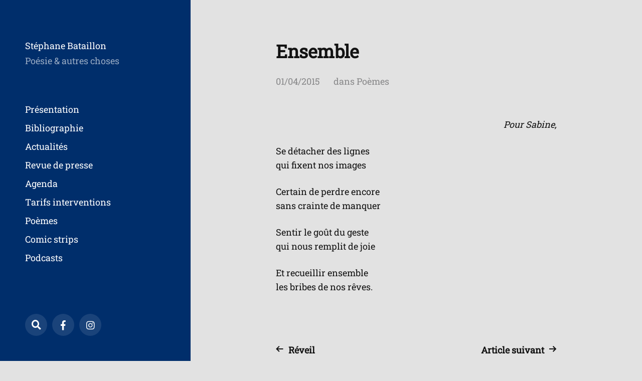

--- FILE ---
content_type: text/html; charset=UTF-8
request_url: https://www.stephanebataillon.com/ensemble-3/
body_size: 8200
content:
<!DOCTYPE html>

<html class="no-js" lang="fr-FR">

	<head>

		<meta http-equiv="content-type" content="text/html" charset="UTF-8" />
		<meta name="viewport" content="width=device-width, initial-scale=1.0" >

		<link rel="profile" href="http://gmpg.org/xfn/11">

		<title>Ensemble &#8211; Stéphane Bataillon</title>
<meta name='robots' content='max-image-preview:large' />
<link rel='dns-prefetch' href='//js.stripe.com' />
<link rel='dns-prefetch' href='//stats.wp.com' />
<link rel='preconnect' href='//c0.wp.com' />
<link rel='preconnect' href='//i0.wp.com' />
<link rel="alternate" type="application/rss+xml" title="Stéphane Bataillon &raquo; Flux" href="https://www.stephanebataillon.com/feed/" />
<link rel="alternate" type="application/rss+xml" title="Stéphane Bataillon &raquo; Flux des commentaires" href="https://www.stephanebataillon.com/comments/feed/" />
<link rel="alternate" type="application/rss+xml" title="Stéphane Bataillon &raquo; Ensemble Flux des commentaires" href="https://www.stephanebataillon.com/ensemble-3/feed/" />
<link rel="alternate" title="oEmbed (JSON)" type="application/json+oembed" href="https://www.stephanebataillon.com/wp-json/oembed/1.0/embed?url=https%3A%2F%2Fwww.stephanebataillon.com%2Fensemble-3%2F" />
<link rel="alternate" title="oEmbed (XML)" type="text/xml+oembed" href="https://www.stephanebataillon.com/wp-json/oembed/1.0/embed?url=https%3A%2F%2Fwww.stephanebataillon.com%2Fensemble-3%2F&#038;format=xml" />
<style type="text/css" media="all">
@font-face{font-family:'Font Awesome 5';font-display:block;font-style:normal;font-weight:400;src:url(https://www.stephanebataillon.com/wp-content/themes/mcluhan/assets/css/../fonts/font-awesome/fa-solid-900.woff2) format('woff2'),url(https://www.stephanebataillon.com/wp-content/themes/mcluhan/assets/css/../fonts/font-awesome/fa-solid-900.woff) format('woff')}@font-face{font-family:'Font Awesome 5 Brands';font-display:block;font-style:normal;font-weight:400;src:url(https://www.stephanebataillon.com/wp-content/themes/mcluhan/assets/css/../fonts/font-awesome/fa-brands-400.woff2) format('woff2'),url(https://www.stephanebataillon.com/wp-content/themes/mcluhan/assets/css/../fonts/font-awesome/fa-brands-400.woff) format('woff')}
</style>
<style id='wp-img-auto-sizes-contain-inline-css' type='text/css'>
img:is([sizes=auto i],[sizes^="auto," i]){contain-intrinsic-size:3000px 1500px}
/*# sourceURL=wp-img-auto-sizes-contain-inline-css */
</style>
<style id='wp-block-library-inline-css' type='text/css'>
:root{--wp-block-synced-color:#7a00df;--wp-block-synced-color--rgb:122,0,223;--wp-bound-block-color:var(--wp-block-synced-color);--wp-editor-canvas-background:#ddd;--wp-admin-theme-color:#007cba;--wp-admin-theme-color--rgb:0,124,186;--wp-admin-theme-color-darker-10:#006ba1;--wp-admin-theme-color-darker-10--rgb:0,107,160.5;--wp-admin-theme-color-darker-20:#005a87;--wp-admin-theme-color-darker-20--rgb:0,90,135;--wp-admin-border-width-focus:2px}@media (min-resolution:192dpi){:root{--wp-admin-border-width-focus:1.5px}}.wp-element-button{cursor:pointer}:root .has-very-light-gray-background-color{background-color:#eee}:root .has-very-dark-gray-background-color{background-color:#313131}:root .has-very-light-gray-color{color:#eee}:root .has-very-dark-gray-color{color:#313131}:root .has-vivid-green-cyan-to-vivid-cyan-blue-gradient-background{background:linear-gradient(135deg,#00d084,#0693e3)}:root .has-purple-crush-gradient-background{background:linear-gradient(135deg,#34e2e4,#4721fb 50%,#ab1dfe)}:root .has-hazy-dawn-gradient-background{background:linear-gradient(135deg,#faaca8,#dad0ec)}:root .has-subdued-olive-gradient-background{background:linear-gradient(135deg,#fafae1,#67a671)}:root .has-atomic-cream-gradient-background{background:linear-gradient(135deg,#fdd79a,#004a59)}:root .has-nightshade-gradient-background{background:linear-gradient(135deg,#330968,#31cdcf)}:root .has-midnight-gradient-background{background:linear-gradient(135deg,#020381,#2874fc)}:root{--wp--preset--font-size--normal:16px;--wp--preset--font-size--huge:42px}.has-regular-font-size{font-size:1em}.has-larger-font-size{font-size:2.625em}.has-normal-font-size{font-size:var(--wp--preset--font-size--normal)}.has-huge-font-size{font-size:var(--wp--preset--font-size--huge)}.has-text-align-center{text-align:center}.has-text-align-left{text-align:left}.has-text-align-right{text-align:right}.has-fit-text{white-space:nowrap!important}#end-resizable-editor-section{display:none}.aligncenter{clear:both}.items-justified-left{justify-content:flex-start}.items-justified-center{justify-content:center}.items-justified-right{justify-content:flex-end}.items-justified-space-between{justify-content:space-between}.screen-reader-text{border:0;clip-path:inset(50%);height:1px;margin:-1px;overflow:hidden;padding:0;position:absolute;width:1px;word-wrap:normal!important}.screen-reader-text:focus{background-color:#ddd;clip-path:none;color:#444;display:block;font-size:1em;height:auto;left:5px;line-height:normal;padding:15px 23px 14px;text-decoration:none;top:5px;width:auto;z-index:100000}html :where(.has-border-color){border-style:solid}html :where([style*=border-top-color]){border-top-style:solid}html :where([style*=border-right-color]){border-right-style:solid}html :where([style*=border-bottom-color]){border-bottom-style:solid}html :where([style*=border-left-color]){border-left-style:solid}html :where([style*=border-width]){border-style:solid}html :where([style*=border-top-width]){border-top-style:solid}html :where([style*=border-right-width]){border-right-style:solid}html :where([style*=border-bottom-width]){border-bottom-style:solid}html :where([style*=border-left-width]){border-left-style:solid}html :where(img[class*=wp-image-]){height:auto;max-width:100%}:where(figure){margin:0 0 1em}html :where(.is-position-sticky){--wp-admin--admin-bar--position-offset:var(--wp-admin--admin-bar--height,0px)}@media screen and (max-width:600px){html :where(.is-position-sticky){--wp-admin--admin-bar--position-offset:0px}}

/*# sourceURL=wp-block-library-inline-css */
</style><style id='global-styles-inline-css' type='text/css'>
:root{--wp--preset--aspect-ratio--square: 1;--wp--preset--aspect-ratio--4-3: 4/3;--wp--preset--aspect-ratio--3-4: 3/4;--wp--preset--aspect-ratio--3-2: 3/2;--wp--preset--aspect-ratio--2-3: 2/3;--wp--preset--aspect-ratio--16-9: 16/9;--wp--preset--aspect-ratio--9-16: 9/16;--wp--preset--color--black: #000000;--wp--preset--color--cyan-bluish-gray: #abb8c3;--wp--preset--color--white: #ffffff;--wp--preset--color--pale-pink: #f78da7;--wp--preset--color--vivid-red: #cf2e2e;--wp--preset--color--luminous-vivid-orange: #ff6900;--wp--preset--color--luminous-vivid-amber: #fcb900;--wp--preset--color--light-green-cyan: #7bdcb5;--wp--preset--color--vivid-green-cyan: #00d084;--wp--preset--color--pale-cyan-blue: #8ed1fc;--wp--preset--color--vivid-cyan-blue: #0693e3;--wp--preset--color--vivid-purple: #9b51e0;--wp--preset--color--dark-gray: #333;--wp--preset--color--medium-gray: #555;--wp--preset--color--light-gray: #777;--wp--preset--gradient--vivid-cyan-blue-to-vivid-purple: linear-gradient(135deg,rgb(6,147,227) 0%,rgb(155,81,224) 100%);--wp--preset--gradient--light-green-cyan-to-vivid-green-cyan: linear-gradient(135deg,rgb(122,220,180) 0%,rgb(0,208,130) 100%);--wp--preset--gradient--luminous-vivid-amber-to-luminous-vivid-orange: linear-gradient(135deg,rgb(252,185,0) 0%,rgb(255,105,0) 100%);--wp--preset--gradient--luminous-vivid-orange-to-vivid-red: linear-gradient(135deg,rgb(255,105,0) 0%,rgb(207,46,46) 100%);--wp--preset--gradient--very-light-gray-to-cyan-bluish-gray: linear-gradient(135deg,rgb(238,238,238) 0%,rgb(169,184,195) 100%);--wp--preset--gradient--cool-to-warm-spectrum: linear-gradient(135deg,rgb(74,234,220) 0%,rgb(151,120,209) 20%,rgb(207,42,186) 40%,rgb(238,44,130) 60%,rgb(251,105,98) 80%,rgb(254,248,76) 100%);--wp--preset--gradient--blush-light-purple: linear-gradient(135deg,rgb(255,206,236) 0%,rgb(152,150,240) 100%);--wp--preset--gradient--blush-bordeaux: linear-gradient(135deg,rgb(254,205,165) 0%,rgb(254,45,45) 50%,rgb(107,0,62) 100%);--wp--preset--gradient--luminous-dusk: linear-gradient(135deg,rgb(255,203,112) 0%,rgb(199,81,192) 50%,rgb(65,88,208) 100%);--wp--preset--gradient--pale-ocean: linear-gradient(135deg,rgb(255,245,203) 0%,rgb(182,227,212) 50%,rgb(51,167,181) 100%);--wp--preset--gradient--electric-grass: linear-gradient(135deg,rgb(202,248,128) 0%,rgb(113,206,126) 100%);--wp--preset--gradient--midnight: linear-gradient(135deg,rgb(2,3,129) 0%,rgb(40,116,252) 100%);--wp--preset--font-size--small: 13px;--wp--preset--font-size--medium: 20px;--wp--preset--font-size--large: 36px;--wp--preset--font-size--x-large: 42px;--wp--preset--font-size--normal: 18px;--wp--preset--font-size--larger: 28px;--wp--preset--font-family--roboto-slab: roboto-slab;--wp--preset--spacing--20: 0.44rem;--wp--preset--spacing--30: 0.67rem;--wp--preset--spacing--40: 1rem;--wp--preset--spacing--50: 1.5rem;--wp--preset--spacing--60: 2.25rem;--wp--preset--spacing--70: 3.38rem;--wp--preset--spacing--80: 5.06rem;--wp--preset--shadow--natural: 6px 6px 9px rgba(0, 0, 0, 0.2);--wp--preset--shadow--deep: 12px 12px 50px rgba(0, 0, 0, 0.4);--wp--preset--shadow--sharp: 6px 6px 0px rgba(0, 0, 0, 0.2);--wp--preset--shadow--outlined: 6px 6px 0px -3px rgb(255, 255, 255), 6px 6px rgb(0, 0, 0);--wp--preset--shadow--crisp: 6px 6px 0px rgb(0, 0, 0);}:where(body) { margin: 0; }.wp-site-blocks > .alignleft { float: left; margin-right: 2em; }.wp-site-blocks > .alignright { float: right; margin-left: 2em; }.wp-site-blocks > .aligncenter { justify-content: center; margin-left: auto; margin-right: auto; }:where(.is-layout-flex){gap: 0.5em;}:where(.is-layout-grid){gap: 0.5em;}.is-layout-flow > .alignleft{float: left;margin-inline-start: 0;margin-inline-end: 2em;}.is-layout-flow > .alignright{float: right;margin-inline-start: 2em;margin-inline-end: 0;}.is-layout-flow > .aligncenter{margin-left: auto !important;margin-right: auto !important;}.is-layout-constrained > .alignleft{float: left;margin-inline-start: 0;margin-inline-end: 2em;}.is-layout-constrained > .alignright{float: right;margin-inline-start: 2em;margin-inline-end: 0;}.is-layout-constrained > .aligncenter{margin-left: auto !important;margin-right: auto !important;}.is-layout-constrained > :where(:not(.alignleft):not(.alignright):not(.alignfull)){margin-left: auto !important;margin-right: auto !important;}body .is-layout-flex{display: flex;}.is-layout-flex{flex-wrap: wrap;align-items: center;}.is-layout-flex > :is(*, div){margin: 0;}body .is-layout-grid{display: grid;}.is-layout-grid > :is(*, div){margin: 0;}body{padding-top: 0px;padding-right: 0px;padding-bottom: 0px;padding-left: 0px;}a:where(:not(.wp-element-button)){text-decoration: underline;}:root :where(.wp-element-button, .wp-block-button__link){background-color: #32373c;border-width: 0;color: #fff;font-family: inherit;font-size: inherit;font-style: inherit;font-weight: inherit;letter-spacing: inherit;line-height: inherit;padding-top: calc(0.667em + 2px);padding-right: calc(1.333em + 2px);padding-bottom: calc(0.667em + 2px);padding-left: calc(1.333em + 2px);text-decoration: none;text-transform: inherit;}.has-black-color{color: var(--wp--preset--color--black) !important;}.has-cyan-bluish-gray-color{color: var(--wp--preset--color--cyan-bluish-gray) !important;}.has-white-color{color: var(--wp--preset--color--white) !important;}.has-pale-pink-color{color: var(--wp--preset--color--pale-pink) !important;}.has-vivid-red-color{color: var(--wp--preset--color--vivid-red) !important;}.has-luminous-vivid-orange-color{color: var(--wp--preset--color--luminous-vivid-orange) !important;}.has-luminous-vivid-amber-color{color: var(--wp--preset--color--luminous-vivid-amber) !important;}.has-light-green-cyan-color{color: var(--wp--preset--color--light-green-cyan) !important;}.has-vivid-green-cyan-color{color: var(--wp--preset--color--vivid-green-cyan) !important;}.has-pale-cyan-blue-color{color: var(--wp--preset--color--pale-cyan-blue) !important;}.has-vivid-cyan-blue-color{color: var(--wp--preset--color--vivid-cyan-blue) !important;}.has-vivid-purple-color{color: var(--wp--preset--color--vivid-purple) !important;}.has-dark-gray-color{color: var(--wp--preset--color--dark-gray) !important;}.has-medium-gray-color{color: var(--wp--preset--color--medium-gray) !important;}.has-light-gray-color{color: var(--wp--preset--color--light-gray) !important;}.has-black-background-color{background-color: var(--wp--preset--color--black) !important;}.has-cyan-bluish-gray-background-color{background-color: var(--wp--preset--color--cyan-bluish-gray) !important;}.has-white-background-color{background-color: var(--wp--preset--color--white) !important;}.has-pale-pink-background-color{background-color: var(--wp--preset--color--pale-pink) !important;}.has-vivid-red-background-color{background-color: var(--wp--preset--color--vivid-red) !important;}.has-luminous-vivid-orange-background-color{background-color: var(--wp--preset--color--luminous-vivid-orange) !important;}.has-luminous-vivid-amber-background-color{background-color: var(--wp--preset--color--luminous-vivid-amber) !important;}.has-light-green-cyan-background-color{background-color: var(--wp--preset--color--light-green-cyan) !important;}.has-vivid-green-cyan-background-color{background-color: var(--wp--preset--color--vivid-green-cyan) !important;}.has-pale-cyan-blue-background-color{background-color: var(--wp--preset--color--pale-cyan-blue) !important;}.has-vivid-cyan-blue-background-color{background-color: var(--wp--preset--color--vivid-cyan-blue) !important;}.has-vivid-purple-background-color{background-color: var(--wp--preset--color--vivid-purple) !important;}.has-dark-gray-background-color{background-color: var(--wp--preset--color--dark-gray) !important;}.has-medium-gray-background-color{background-color: var(--wp--preset--color--medium-gray) !important;}.has-light-gray-background-color{background-color: var(--wp--preset--color--light-gray) !important;}.has-black-border-color{border-color: var(--wp--preset--color--black) !important;}.has-cyan-bluish-gray-border-color{border-color: var(--wp--preset--color--cyan-bluish-gray) !important;}.has-white-border-color{border-color: var(--wp--preset--color--white) !important;}.has-pale-pink-border-color{border-color: var(--wp--preset--color--pale-pink) !important;}.has-vivid-red-border-color{border-color: var(--wp--preset--color--vivid-red) !important;}.has-luminous-vivid-orange-border-color{border-color: var(--wp--preset--color--luminous-vivid-orange) !important;}.has-luminous-vivid-amber-border-color{border-color: var(--wp--preset--color--luminous-vivid-amber) !important;}.has-light-green-cyan-border-color{border-color: var(--wp--preset--color--light-green-cyan) !important;}.has-vivid-green-cyan-border-color{border-color: var(--wp--preset--color--vivid-green-cyan) !important;}.has-pale-cyan-blue-border-color{border-color: var(--wp--preset--color--pale-cyan-blue) !important;}.has-vivid-cyan-blue-border-color{border-color: var(--wp--preset--color--vivid-cyan-blue) !important;}.has-vivid-purple-border-color{border-color: var(--wp--preset--color--vivid-purple) !important;}.has-dark-gray-border-color{border-color: var(--wp--preset--color--dark-gray) !important;}.has-medium-gray-border-color{border-color: var(--wp--preset--color--medium-gray) !important;}.has-light-gray-border-color{border-color: var(--wp--preset--color--light-gray) !important;}.has-vivid-cyan-blue-to-vivid-purple-gradient-background{background: var(--wp--preset--gradient--vivid-cyan-blue-to-vivid-purple) !important;}.has-light-green-cyan-to-vivid-green-cyan-gradient-background{background: var(--wp--preset--gradient--light-green-cyan-to-vivid-green-cyan) !important;}.has-luminous-vivid-amber-to-luminous-vivid-orange-gradient-background{background: var(--wp--preset--gradient--luminous-vivid-amber-to-luminous-vivid-orange) !important;}.has-luminous-vivid-orange-to-vivid-red-gradient-background{background: var(--wp--preset--gradient--luminous-vivid-orange-to-vivid-red) !important;}.has-very-light-gray-to-cyan-bluish-gray-gradient-background{background: var(--wp--preset--gradient--very-light-gray-to-cyan-bluish-gray) !important;}.has-cool-to-warm-spectrum-gradient-background{background: var(--wp--preset--gradient--cool-to-warm-spectrum) !important;}.has-blush-light-purple-gradient-background{background: var(--wp--preset--gradient--blush-light-purple) !important;}.has-blush-bordeaux-gradient-background{background: var(--wp--preset--gradient--blush-bordeaux) !important;}.has-luminous-dusk-gradient-background{background: var(--wp--preset--gradient--luminous-dusk) !important;}.has-pale-ocean-gradient-background{background: var(--wp--preset--gradient--pale-ocean) !important;}.has-electric-grass-gradient-background{background: var(--wp--preset--gradient--electric-grass) !important;}.has-midnight-gradient-background{background: var(--wp--preset--gradient--midnight) !important;}.has-small-font-size{font-size: var(--wp--preset--font-size--small) !important;}.has-medium-font-size{font-size: var(--wp--preset--font-size--medium) !important;}.has-large-font-size{font-size: var(--wp--preset--font-size--large) !important;}.has-x-large-font-size{font-size: var(--wp--preset--font-size--x-large) !important;}.has-normal-font-size{font-size: var(--wp--preset--font-size--normal) !important;}.has-larger-font-size{font-size: var(--wp--preset--font-size--larger) !important;}.has-roboto-slab-font-family{font-family: var(--wp--preset--font-family--roboto-slab) !important;}
/*# sourceURL=global-styles-inline-css */
</style>

<link rel='stylesheet' id='wpo_min-header-0-css' href='https://www.stephanebataillon.com/wp-content/cache/wpo-minify/1766944889/assets/wpo-minify-header-cf0c2af5.min.css' type='text/css' media='all' />
<script type="text/javascript" src="https://c0.wp.com/c/6.9/wp-includes/js/jquery/jquery.min.js" id="jquery-core-js"></script>
<script type="text/javascript" src="https://c0.wp.com/c/6.9/wp-includes/js/jquery/jquery-migrate.min.js" id="jquery-migrate-js"></script>
<link rel="https://api.w.org/" href="https://www.stephanebataillon.com/wp-json/" /><link rel="alternate" title="JSON" type="application/json" href="https://www.stephanebataillon.com/wp-json/wp/v2/posts/12558" /><link rel="EditURI" type="application/rsd+xml" title="RSD" href="https://www.stephanebataillon.com/xmlrpc.php?rsd" />
<meta name="generator" content="WordPress 6.9" />
<link rel="canonical" href="https://www.stephanebataillon.com/ensemble-3/" />
<link rel='shortlink' href='https://www.stephanebataillon.com/?p=12558' />
	<style>img#wpstats{display:none}</style>
		
			<!-- Customizer CSS -->

			<style type="text/css">

				body .site-header { background-color:#002e6b; }.social-menu.desktop { background-color:#002e6b; }.social-menu a:hover { color:#002e6b; }.social-menu a.active { color:#002e6b; }.mobile-menu-wrapper { background-color:#002e6b; }.social-menu.mobile { background-color:#002e6b; }.mobile-search.active { background-color:#002e6b; }
			</style>

			<!-- /Customizer CSS -->

					<script>jQuery( 'html' ).removeClass( 'no-js' ).addClass( 'js' );</script>
		<meta name="description" content="Pour Sabine, Se détacher des lignes qui fixent nos images Certain de perdre encore sans crainte de manquer Sentir le goût du geste qui nous remplit de joie Et recueillir ensemble les bribes de nos rêves." />
<style type="text/css" id="custom-background-css">
body.custom-background { background-color: #e2e2e2; }
</style>
	
<!-- Jetpack Open Graph Tags -->
<meta property="og:type" content="article" />
<meta property="og:title" content="Ensemble" />
<meta property="og:url" content="https://www.stephanebataillon.com/ensemble-3/" />
<meta property="og:description" content="Pour Sabine, Se détacher des lignes qui fixent nos images Certain de perdre encore sans crainte de manquer Sentir le goût du geste qui nous remplit de joie Et recueillir ensemble les bribes de nos …" />
<meta property="article:published_time" content="2015-04-01T10:24:56+00:00" />
<meta property="article:modified_time" content="2015-04-01T10:30:23+00:00" />
<meta property="og:site_name" content="Stéphane Bataillon" />
<meta property="og:image" content="https://i0.wp.com/www.stephanebataillon.com/wp-content/uploads/2024/05/SB.jpg?fit=1522%2C1793&#038;ssl=1" />
<meta property="og:image:width" content="1522" />
<meta property="og:image:height" content="1793" />
<meta property="og:image:alt" content="" />
<meta property="og:locale" content="fr_FR" />
<meta name="twitter:text:title" content="Ensemble" />
<meta name="twitter:image" content="https://i0.wp.com/www.stephanebataillon.com/wp-content/uploads/2024/01/cropped-utf-8Couv.Permettre-aux-etoiles_300dpi.jpg?fit=240%2C240&amp;ssl=1" />
<meta name="twitter:card" content="summary" />

<!-- End Jetpack Open Graph Tags -->
<style class='wp-fonts-local' type='text/css'>
@font-face{font-family:roboto-slab;font-style:normal;font-weight:400;font-display:fallback;src:url('https://www.stephanebataillon.com/wp-content/uploads/useanyfont/8653Roboto-Slab.woff2') format('woff2');}
</style>
<link rel="icon" href="https://i0.wp.com/www.stephanebataillon.com/wp-content/uploads/2024/01/cropped-utf-8Couv.Permettre-aux-etoiles_300dpi.jpg?fit=32%2C32&#038;ssl=1" sizes="32x32" />
<link rel="icon" href="https://i0.wp.com/www.stephanebataillon.com/wp-content/uploads/2024/01/cropped-utf-8Couv.Permettre-aux-etoiles_300dpi.jpg?fit=192%2C192&#038;ssl=1" sizes="192x192" />
<link rel="apple-touch-icon" href="https://i0.wp.com/www.stephanebataillon.com/wp-content/uploads/2024/01/cropped-utf-8Couv.Permettre-aux-etoiles_300dpi.jpg?fit=180%2C180&#038;ssl=1" />
<meta name="msapplication-TileImage" content="https://i0.wp.com/www.stephanebataillon.com/wp-content/uploads/2024/01/cropped-utf-8Couv.Permettre-aux-etoiles_300dpi.jpg?fit=270%2C270&#038;ssl=1" />

	</head>

	<body class="wp-singular post-template-default single single-post postid-12558 single-format-standard custom-background wp-custom-logo wp-theme-mcluhan">

		
		<a class="skip-link button" href="#site-content">Allez au contenu</a>

		<header class="site-header group">

			
			<p class="site-title"><a href="https://www.stephanebataillon.com" class="site-name">Stéphane Bataillon</a></p>

			
				<div class="site-description"><p>Poésie &amp; autres choses</p>
</div>

			
			<div class="nav-toggle">
				<div class="bar"></div>
				<div class="bar"></div>
			</div>

			<div class="menu-wrapper">

				<ul class="main-menu desktop">

					<li id="menu-item-32557" class="menu-item menu-item-type-post_type menu-item-object-page menu-item-32557"><a href="https://www.stephanebataillon.com/biographie/">Présentation</a></li>
<li id="menu-item-32562" class="menu-item menu-item-type-post_type menu-item-object-page menu-item-home menu-item-32562"><a href="https://www.stephanebataillon.com/bibliographie/">Bibliographie</a></li>
<li id="menu-item-35152" class="menu-item menu-item-type-taxonomy menu-item-object-category menu-item-35152"><a href="https://www.stephanebataillon.com/category/actualites/">Actualités</a></li>
<li id="menu-item-38008" class="menu-item menu-item-type-taxonomy menu-item-object-category menu-item-38008"><a href="https://www.stephanebataillon.com/category/revue-de-presse/">Revue de presse</a></li>
<li id="menu-item-35151" class="menu-item menu-item-type-post_type menu-item-object-page menu-item-35151"><a href="https://www.stephanebataillon.com/evenements/agenda/">Agenda</a></li>
<li id="menu-item-35153" class="menu-item menu-item-type-post_type menu-item-object-page menu-item-35153"><a href="https://www.stephanebataillon.com/interventions/">Tarifs interventions</a></li>
<li id="menu-item-38386" class="menu-item menu-item-type-taxonomy menu-item-object-category current-post-ancestor current-menu-parent current-post-parent menu-item-38386"><a href="https://www.stephanebataillon.com/category/poemes/">Poèmes</a></li>
<li id="menu-item-38387" class="menu-item menu-item-type-taxonomy menu-item-object-category menu-item-38387"><a href="https://www.stephanebataillon.com/category/comic-strips/">Comic strips</a></li>
<li id="menu-item-38355" class="menu-item menu-item-type-taxonomy menu-item-object-category menu-item-38355"><a href="https://www.stephanebataillon.com/category/podcasts/">Podcasts</a></li>
<li id="menu-item-38166" class="menu-item menu-item-type-taxonomy menu-item-object-category menu-item-38166"><a href="https://www.stephanebataillon.com/category/un-poeme-pour-la-route/">Un poème pour la route</a></li>
<li id="menu-item-38137" class="menu-item menu-item-type-post_type menu-item-object-page menu-item-38137"><a href="https://www.stephanebataillon.com/gustave/">Gustave mensuel</a></li>
<li id="menu-item-38167" class="menu-item menu-item-type-custom menu-item-object-custom menu-item-38167"><a href="https://www.gustavejunior.com">Gustave Junior</a></li>
<li id="menu-item-38256" class="menu-item menu-item-type-taxonomy menu-item-object-category menu-item-38256"><a href="https://www.stephanebataillon.com/category/critiques/">Articles et critiques</a></li>
<li id="menu-item-38260" class="menu-item menu-item-type-taxonomy menu-item-object-category menu-item-38260"><a href="https://www.stephanebataillon.com/category/spiritualite/">Articles spiritualités</a></li>
<li id="menu-item-38125" class="menu-item menu-item-type-post_type menu-item-object-page menu-item-38125"><a href="https://www.stephanebataillon.com/contact/">Me contacter</a></li>
				</ul>

			</div><!-- .menu-wrapper -->

			
				<div class="social-menu desktop">

					<ul class="social-menu-inner">

						<li class="social-search-wrapper"><a href="https://www.stephanebataillon.com/?s="></a></li>

						<li id="menu-item-34531" class="menu-item menu-item-type-custom menu-item-object-custom menu-item-34531"><a href="https://www.facebook.com/sbataillon2/"><span class="screen-reader-text">Facebook</span></a></li>
<li id="menu-item-34532" class="menu-item menu-item-type-custom menu-item-object-custom menu-item-34532"><a href="https://www.instagram.com/stephane.bataillon/"><span class="screen-reader-text">Instagram</span></a></li>

					</ul><!-- .social-menu-inner -->

				</div><!-- .social-menu -->

			
		</header><!-- header -->

		<div class="mobile-menu-wrapper">

			<ul class="main-menu mobile">
				<li class="menu-item menu-item-type-post_type menu-item-object-page menu-item-32557"><a href="https://www.stephanebataillon.com/biographie/">Présentation</a></li>
<li class="menu-item menu-item-type-post_type menu-item-object-page menu-item-home menu-item-32562"><a href="https://www.stephanebataillon.com/bibliographie/">Bibliographie</a></li>
<li class="menu-item menu-item-type-taxonomy menu-item-object-category menu-item-35152"><a href="https://www.stephanebataillon.com/category/actualites/">Actualités</a></li>
<li class="menu-item menu-item-type-taxonomy menu-item-object-category menu-item-38008"><a href="https://www.stephanebataillon.com/category/revue-de-presse/">Revue de presse</a></li>
<li class="menu-item menu-item-type-post_type menu-item-object-page menu-item-35151"><a href="https://www.stephanebataillon.com/evenements/agenda/">Agenda</a></li>
<li class="menu-item menu-item-type-post_type menu-item-object-page menu-item-35153"><a href="https://www.stephanebataillon.com/interventions/">Tarifs interventions</a></li>
<li class="menu-item menu-item-type-taxonomy menu-item-object-category current-post-ancestor current-menu-parent current-post-parent menu-item-38386"><a href="https://www.stephanebataillon.com/category/poemes/">Poèmes</a></li>
<li class="menu-item menu-item-type-taxonomy menu-item-object-category menu-item-38387"><a href="https://www.stephanebataillon.com/category/comic-strips/">Comic strips</a></li>
<li class="menu-item menu-item-type-taxonomy menu-item-object-category menu-item-38355"><a href="https://www.stephanebataillon.com/category/podcasts/">Podcasts</a></li>
<li class="menu-item menu-item-type-taxonomy menu-item-object-category menu-item-38166"><a href="https://www.stephanebataillon.com/category/un-poeme-pour-la-route/">Un poème pour la route</a></li>
<li class="menu-item menu-item-type-post_type menu-item-object-page menu-item-38137"><a href="https://www.stephanebataillon.com/gustave/">Gustave mensuel</a></li>
<li class="menu-item menu-item-type-custom menu-item-object-custom menu-item-38167"><a href="https://www.gustavejunior.com">Gustave Junior</a></li>
<li class="menu-item menu-item-type-taxonomy menu-item-object-category menu-item-38256"><a href="https://www.stephanebataillon.com/category/critiques/">Articles et critiques</a></li>
<li class="menu-item menu-item-type-taxonomy menu-item-object-category menu-item-38260"><a href="https://www.stephanebataillon.com/category/spiritualite/">Articles spiritualités</a></li>
<li class="menu-item menu-item-type-post_type menu-item-object-page menu-item-38125"><a href="https://www.stephanebataillon.com/contact/">Me contacter</a></li>
					<li class="toggle-mobile-search-wrapper"><a href="#" class="toggle-mobile-search">Recherche</a></li>
							</ul><!-- .main-menu.mobile -->

			
				<div class="social-menu mobile">

					<ul class="social-menu-inner">

						<li class="menu-item menu-item-type-custom menu-item-object-custom menu-item-34531"><a href="https://www.facebook.com/sbataillon2/"><span class="screen-reader-text">Facebook</span></a></li>
<li class="menu-item menu-item-type-custom menu-item-object-custom menu-item-34532"><a href="https://www.instagram.com/stephane.bataillon/"><span class="screen-reader-text">Instagram</span></a></li>

					</ul><!-- .social-menu-inner -->

				</div><!-- .social-menu -->

			
		</div><!-- .mobile-menu-wrapper -->

		
			<div class="mobile-search">

				<div class="untoggle-mobile-search"></div>

				
<form role="search" method="get" class="search-form" action="https://www.stephanebataillon.com/">
	<label class="screen-reader-text" for="search-form-695bcc5daa194">Résultats pour:</label>
	<input type="search" id="search-form-695bcc5daa194" class="search-field" placeholder="Recherchez..." value="" name="s" autocomplete="off" />
	</button>
</form>

				<div class="mobile-results">

					<div class="results-wrapper"></div>

				</div>

			</div><!-- .mobile-search -->

			<div class="search-overlay">

				
<form role="search" method="get" class="search-form" action="https://www.stephanebataillon.com/">
	<label class="screen-reader-text" for="search-form-695bcc5daa1c4">Résultats pour:</label>
	<input type="search" id="search-form-695bcc5daa1c4" class="search-field" placeholder="Recherchez..." value="" name="s" autocomplete="off" />
	</button>
</form>

			</div><!-- .search-overlay -->

		
		<main class="site-content" id="site-content">
		<article class="post-12558 post type-post status-publish format-standard hentry category-poemes missing-thumbnail">

			
			<header class="entry-header section-inner">

				<h1 class="entry-title">Ensemble</h1>
					<div class="meta">

						<time><a href="https://www.stephanebataillon.com/ensemble-3/">01/04/2015</a></time>

						
							<span>
								dans  <a href="https://www.stephanebataillon.com/category/poemes/" rel="category tag">Poèmes</a>							</span>

						
					</div>

				
			</header><!-- .entry-header -->

			<div class="entry-content section-inner">

				<p style="text-align: right;"><em>Pour Sabine,</em></p>
<p>Se détacher des lignes<br />
qui fixent nos images</p>
<p>Certain de perdre encore<br />
sans crainte de manquer</p>
<p>Sentir le goût du geste<br />
qui nous remplit de joie</p>
<p>Et recueillir ensemble<br />
les bribes de nos rêves.</p>

			</div> <!-- .content -->

			
				<div class="post-pagination section-inner">

					<div class="previous-post">
													<a href="https://www.stephanebataillon.com/reveil/" rel="prev"><span>Réveil</span></a>											</div>

					<div class="next-post">
													<a href="https://www.stephanebataillon.com/arcane-0-le-mat/" rel="next"><span>Article suivant</span></a>											</div>

				</div><!-- .post-pagination -->

			
				<div class="comments-section-inner section-inner wide">
					

		<div id="respond" class="comment-respond">
		<h3 id="reply-title" class="comment-reply-title">Laisser un commentaire <small><a rel="nofollow" id="cancel-comment-reply-link" href="/ensemble-3/#respond" style="display:none;">Annuler la réponse</a></small></h3><form action="https://www.stephanebataillon.com/wp-comments-post.php" method="post" id="commentform" class="comment-form"><p class="comment-form-comment"><label for="comment">Commentaire <span class="required">*</span></label> <textarea id="comment" name="comment" cols="45" rows="8" maxlength="65525" required></textarea></p><p class="comment-form-author"><label for="author">Nom <span class="required">*</span></label> <input id="author" name="author" type="text" value="" size="30" maxlength="245" autocomplete="name" required /></p>
<p class="comment-form-email"><label for="email">E-mail <span class="required">*</span></label> <input id="email" name="email" type="email" value="" size="30" maxlength="100" autocomplete="email" required /></p>
<p class="comment-form-url"><label for="url">Site web</label> <input id="url" name="url" type="url" value="" size="30" maxlength="200" autocomplete="url" /></p>
<p class="form-submit"><input name="submit" type="submit" id="submit" class="submit" value="Laisser un commentaire" /> <input type='hidden' name='comment_post_ID' value='12558' id='comment_post_ID' />
<input type='hidden' name='comment_parent' id='comment_parent' value='0' />
</p><p style="display: none;"><input type="hidden" id="akismet_comment_nonce" name="akismet_comment_nonce" value="2016c02c28" /></p><p style="display: none !important;" class="akismet-fields-container" data-prefix="ak_"><label>&#916;<textarea name="ak_hp_textarea" cols="45" rows="8" maxlength="100"></textarea></label><input type="hidden" id="ak_js_1" name="ak_js" value="175"/><script>document.getElementById( "ak_js_1" ).setAttribute( "value", ( new Date() ).getTime() );</script></p></form>	</div><!-- #respond -->
	
				</div><!-- .comments-section-inner -->

			
		</div> <!-- .post -->

		
	<div class="section-inner wide">

		<div class="related-posts">

			<h3 class="related-posts-title">Articles similaires</h3>

			
				<a class="related-post post-6041 post type-post status-publish format-standard hentry category-poemes missing-thumbnail" id="post-6041" href="https://www.stephanebataillon.com/geste-de-guillevic/">
					<div class="bg-image related-post-image">
											</div>
					<h2 class="title"><span>Geste de Guillevic</span></h2>				</a>

				
				<a class="related-post post-3259 post type-post status-publish format-standard hentry category-poemes category-un-point-cest-tout missing-thumbnail" id="post-3259" href="https://www.stephanebataillon.com/un-point-cest-tout-314-les-guillemets-francais/">
					<div class="bg-image related-post-image">
											</div>
					<h2 class="title"><span>Un point, c&rsquo;est tout (3/14) : Les guillemets français</span></h2>				</a>

				
				<a class="related-post post-24852 post type-post status-publish format-standard hentry category-poemes missing-thumbnail" id="post-24852" href="https://www.stephanebataillon.com/sous-un-arbre-6-orage/">
					<div class="bg-image related-post-image">
											</div>
					<h2 class="title"><span>Sous un arbre #6 : Orage</span></h2>				</a>

				
				<a class="related-post post-2453 post type-post status-publish format-standard hentry category-poemes category-the-jazz-standard-project tag-jazz tag-pionciana missing-thumbnail" id="post-2453" href="https://www.stephanebataillon.com/the-jazz-standard-project-35-pionciana-1936/">
					<div class="bg-image related-post-image">
											</div>
					<h2 class="title"><span>The Jazz Standard Project #35 : Pionciana (1936)</span></h2>				</a>

				
		</div><!-- .related-posts -->

	</div><!-- .section-inner.wide -->

			<footer class="site-footer section-inner">

				<p class="copyright">&copy; PM <a href="https://www.stephanebataillon.com" class="site-name">Stéphane Bataillon</a></p>
				<p class="theme-by">Thème par <a href="https://andersnoren.se">Anders Nor&eacute;n</a></p>

			</footer> <!-- footer -->

		</main>
		
		<script type="speculationrules">
{"prefetch":[{"source":"document","where":{"and":[{"href_matches":"/*"},{"not":{"href_matches":["/wp-*.php","/wp-admin/*","/wp-content/uploads/*","/wp-content/*","/wp-content/plugins/*","/wp-content/themes/mcluhan/*","/*\\?(.+)"]}},{"not":{"selector_matches":"a[rel~=\"nofollow\"]"}},{"not":{"selector_matches":".no-prefetch, .no-prefetch a"}}]},"eagerness":"conservative"}]}
</script>
<script type="text/javascript" src="https://c0.wp.com/c/6.9/wp-includes/js/dist/hooks.min.js" id="wp-hooks-js"></script>
<script type="text/javascript" src="https://c0.wp.com/c/6.9/wp-includes/js/dist/i18n.min.js" id="wp-i18n-js"></script>
<script type="text/javascript" id="wp-i18n-js-after">
/* <![CDATA[ */
wp.i18n.setLocaleData( { 'text direction\u0004ltr': [ 'ltr' ] } );
//# sourceURL=wp-i18n-js-after
/* ]]> */
</script>
<script type="text/javascript" src="https://www.stephanebataillon.com/wp-content/cache/wpo-minify/1766944889/assets/wpo-minify-footer-1bc10371.min.js" id="wpo_min-footer-2-js"></script>
<script type="text/javascript" src="https://www.stephanebataillon.com/wp-content/cache/wpo-minify/1766944889/assets/wpo-minify-footer-68b90742.min.js" id="wpo_min-footer-3-js"></script>
<script type="text/javascript" src="https://js.stripe.com/v3/" id="stripe-js-js"></script>
<script type="text/javascript" id="wpo_min-footer-5-js-extra">
/* <![CDATA[ */
var wpecpp = {"ajaxUrl":"https://www.stephanebataillon.com/wp-admin/admin-ajax.php","nonce":"48cbc54ad5","opens":"2","cancel":"https://www.stephanebataillon.com/annulation","return":"https://www.stephanebataillon.com/validation"};
//# sourceURL=wpo_min-footer-5-js-extra
/* ]]> */
</script>
<script type="text/javascript" src="https://www.stephanebataillon.com/wp-content/cache/wpo-minify/1766944889/assets/wpo-minify-footer-2e1204a7.min.js" id="wpo_min-footer-5-js"></script>
<script type="text/javascript" src="https://c0.wp.com/c/6.9/wp-includes/js/imagesloaded.min.js" id="imagesloaded-js"></script>
<script type="text/javascript" src="https://c0.wp.com/c/6.9/wp-includes/js/masonry.min.js" id="masonry-js"></script>
<script type="text/javascript" id="wpo_min-footer-8-js-extra">
/* <![CDATA[ */
var mcluhan_ajaxpagination = {"ajaxurl":"https://www.stephanebataillon.com/wp-admin/admin-ajax.php","query_vars":"{\"page\":\"\",\"name\":\"ensemble-3\"}"};
//# sourceURL=wpo_min-footer-8-js-extra
/* ]]> */
</script>
<script type="text/javascript" src="https://www.stephanebataillon.com/wp-content/cache/wpo-minify/1766944889/assets/wpo-minify-footer-6fc007c9.min.js" id="wpo_min-footer-8-js"></script>
<script type="text/javascript" src="https://c0.wp.com/c/6.9/wp-includes/js/comment-reply.min.js" id="comment-reply-js" async="async" data-wp-strategy="async" fetchpriority="low"></script>
<script type="text/javascript" id="jetpack-stats-js-before">
/* <![CDATA[ */
_stq = window._stq || [];
_stq.push([ "view", JSON.parse("{\"v\":\"ext\",\"blog\":\"13662666\",\"post\":\"12558\",\"tz\":\"1\",\"srv\":\"www.stephanebataillon.com\",\"j\":\"1:15.3.1\"}") ]);
_stq.push([ "clickTrackerInit", "13662666", "12558" ]);
//# sourceURL=jetpack-stats-js-before
/* ]]> */
</script>
<script type="text/javascript" src="https://stats.wp.com/e-202602.js" id="jetpack-stats-js" defer="defer" data-wp-strategy="defer"></script>
<script type="text/javascript" src="https://www.stephanebataillon.com/wp-content/cache/wpo-minify/1766944889/assets/wpo-minify-footer-82f20887.min.js" id="wpo_min-footer-11-js"></script>
			
	</body>
</html>


--- FILE ---
content_type: text/css
request_url: https://www.stephanebataillon.com/wp-content/cache/wpo-minify/1766944889/assets/wpo-minify-header-cf0c2af5.min.css
body_size: 14855
content:
.wpcf7 .screen-reader-response{position:absolute;overflow:hidden;clip:rect(1px,1px,1px,1px);clip-path:inset(50%);height:1px;width:1px;margin:-1px;padding:0;border:0;word-wrap:normal!important}.wpcf7 .hidden-fields-container{display:none}.wpcf7 form .wpcf7-response-output{margin:2em .5em 1em;padding:.2em 1em;border:2px solid #00a0d2}.wpcf7 form.init .wpcf7-response-output,.wpcf7 form.resetting .wpcf7-response-output,.wpcf7 form.submitting .wpcf7-response-output{display:none}.wpcf7 form.sent .wpcf7-response-output{border-color:#46b450}.wpcf7 form.failed .wpcf7-response-output,.wpcf7 form.aborted .wpcf7-response-output{border-color:#dc3232}.wpcf7 form.spam .wpcf7-response-output{border-color:#f56e28}.wpcf7 form.invalid .wpcf7-response-output,.wpcf7 form.unaccepted .wpcf7-response-output,.wpcf7 form.payment-required .wpcf7-response-output{border-color:#ffb900}.wpcf7-form-control-wrap{position:relative}.wpcf7-not-valid-tip{color:#dc3232;font-size:1em;font-weight:400;display:block}.use-floating-validation-tip .wpcf7-not-valid-tip{position:relative;top:-2ex;left:1em;z-index:100;border:1px solid #dc3232;background:#fff;padding:.2em .8em;width:24em}.wpcf7-list-item{display:inline-block;margin:0 0 0 1em}.wpcf7-list-item-label::before,.wpcf7-list-item-label::after{content:" "}.wpcf7-spinner{visibility:hidden;display:inline-block;background-color:#23282d;opacity:.75;width:24px;height:24px;border:none;border-radius:100%;padding:0;margin:0 24px;position:relative}form.submitting .wpcf7-spinner{visibility:visible}.wpcf7-spinner::before{content:'';position:absolute;background-color:#fbfbfc;top:4px;left:4px;width:6px;height:6px;border:none;border-radius:100%;transform-origin:8px 8px;animation-name:spin;animation-duration:1000ms;animation-timing-function:linear;animation-iteration-count:infinite}@media (prefers-reduced-motion:reduce){.wpcf7-spinner::before{animation-name:blink;animation-duration:2000ms}}@keyframes spin{from{transform:rotate(0deg)}to{transform:rotate(360deg)}}@keyframes blink{from{opacity:0}50%{opacity:1}to{opacity:0}}.wpcf7 [inert]{opacity:.5}.wpcf7 input[type="file"]{cursor:pointer}.wpcf7 input[type="file"]:disabled{cursor:default}.wpcf7 .wpcf7-submit:disabled{cursor:not-allowed}.wpcf7 input[type="url"],.wpcf7 input[type="email"],.wpcf7 input[type="tel"]{direction:ltr}.wpcf7-reflection>output{display:list-item;list-style:none}.wpcf7-reflection>output[hidden]{display:none}@font-face{font-family:'roboto-slab';src:url(/wp-content/uploads/useanyfont/8653Roboto-Slab.woff2) format('woff2'),url(/wp-content/uploads/useanyfont/8653Roboto-Slab.woff) format('woff');font-display:auto}.roboto-slab{font-family:'roboto-slab'!important}h1,h2,h3,h4,h5,h6,.entry-title,body.single-post .entry-title,body.page .entry-title,body.category .entry-title,.widget-title,.site-title,.site-description,body,p,blockquote,li,a,strong,b,em,.menu-contact-container li a,.menu-contact-container li span,#menu-contact li a,#menu-contact li span,.menu-english-text-container li a,.menu-english-text-container li span,#menu-english-text li a,#menu-english-text li span,.menu-home-container li a,.menu-home-container li span,#menu-home li a,#menu-home li span,.menu-home-2025-container li a,.menu-home-2025-container li span,#menu-home-2025 li a,#menu-home-2025 li span,.menu-home-light-container li a,.menu-home-light-container li span,#menu-home-light li a,#menu-home-light li span,.menu-reseaux-sociaux-container li a,.menu-reseaux-sociaux-container li span,#menu-reseaux-sociaux li a,#menu-reseaux-sociaux li span{font-family:'roboto-slab'!important}.wpecpp-container{width:100%}.wpecpp-container.wpecpp-align-left{text-align:left}.wpecpp-container.wpecpp-align-center{text-align:center}.wpecpp-container.wpecpp-align-right{text-align:right}.wpecpp-form{width:100%}.wpecpp-form .wpecpp-stripe-button-container,.wpecpp-form .wpecpp-paypal-button-container{display:block;width:100%;margin-top:20px}.wpecpp-form .wpecpp-stripe-button-container>*,.wpecpp-form .wpecpp-paypal-button-container>*{display:block!important;width:100%;margin-bottom:8px}.wpecpp-paypal-button-container.wpecpp-horizontal{display:-webkit-box;display:-ms-flexbox;display:flex;-ms-flex-wrap:wrap;flex-wrap:wrap}.wpecpp-align-left .wpecpp-form .wpecpp-paypal-button-container.wpecpp-horizontal{-webkit-box-pack:start;-ms-flex-pack:start;justify-content:flex-start}.wpecpp-align-center .wpecpp-form .wpecpp-paypal-button-container.wpecpp-horizontal{-webkit-box-pack:center;-ms-flex-pack:center;justify-content:center}.wpecpp-align-right .wpecpp-form .wpecpp-paypal-button-container.wpecpp-horizontal{-webkit-box-pack:end;-ms-flex-pack:end;justify-content:flex-end}.wpecpp-align-left .wpecpp-form .wpecpp-paypal-button-container:not(.wpecpp-horizontal)>*,.wpecpp-align-left .wpecpp-form .wpecpp-stripe-button-container>*{margin-left:0;margin-right:auto}.wpecpp-align-center .wpecpp-form .wpecpp-paypal-button-container:not(.wpecpp-horizontal)>*,.wpecpp-align-center .wpecpp-form .wpecpp-stripe-button-container>*{margin-left:auto;margin-right:auto}.wpecpp-align-right .wpecpp-form .wpecpp-paypal-button-container:not(.wpecpp-horizontal)>*,.wpecpp-align-right .wpecpp-form .wpecpp-stripe-button-container>*{margin-left:auto;margin-right:0}.wpecpp-align-left .wpecpp-form .wpecpp-paypal-button-container.wpecpp-horizontal>*{margin-left:0;margin-right:8px}.wpecpp-align-center .wpecpp-form .wpecpp-paypal-button-container.wpecpp-horizontal>*{margin-left:8px;margin-right:8px}.wpecpp-align-right .wpecpp-form .wpecpp-paypal-button-container.wpecpp-horizontal>*{margin-left:8px;margin-right:0}.wpecpp-stripe-button{background-image:linear-gradient(#28A0E5,#015E94);-webkit-font-smoothing:antialiased;border:0;padding:1px;height:40px;text-decoration:none;border-radius:4px;box-shadow:0 1px 0 rgb(0 0 0 / 20%);cursor:pointer;-moz-user-select:none;-webkit-user-select:none;-ms-user-select:none;user-select:none;text-align:center}.wpecpp-stripe-button:hover{-webkit-filter:brightness(1.2);filter:brightness(1.2)}.wpecpp-stripe-button span{display:block;position:relative;padding:0 12px 0 12px;height:40px;background:#1275ff;background-image:linear-gradient(#7DC5EE,#008CDD 85%,#30A2E4);font-size:14px;line-height:40px;color:#fff;font-weight:700;font-family:"Helvetica Neue",Helvetica,Arial,sans-serif;text-shadow:0 -1px 0 rgb(0 0 0 / 20%);box-shadow:inset 0 1px 0 rgb(255 255 255 / 25%);border-radius:3px;display:-webkit-box;display:-ms-flexbox;display:flex;-webkit-box-align:center;-ms-flex-align:center;align-items:center;-webkit-box-pack:center;-ms-flex-pack:center;justify-content:center}.wpecpp-stripe-button span::before{content:"";width:33px;height:24px;background-repeat:no-repeat;background-size:23px 24px;background-image:url([data-uri])}.wpecpp-stripe-button.processing{cursor:wait}.wpecpp-payment-message{font-size:.9rem}.wpecpp-payment-message .payment-success{color:green}.wpecpp-payment-message .payment-error{color:red}.wpecpp-error{color:#d63638;background-color:#ffebe8;border:1px solid #d63638;border-radius:2px;padding:8px 12px;margin:5px 0;display:inline-block}.wpecpp-or{display:none;position:relative;max-width:300px;margin-top:25px;margin-bottom:0;text-align:center}.wpecpp-paypal-button-container:not(:empty)~.wpecpp-or{display:block}.wpecpp-container.wpecpp-align-left .wpecpp-or{margin-left:0;margin-right:auto}.wpecpp-container.wpecpp-align-center .wpecpp-or{margin-left:auto;margin-right:auto}.wpecpp-container.wpecpp-align-right .wpecpp-or{margin-left:auto;margin-right:0}.wpecpp-or:before{content:'';position:absolute;width:80%;left:10%;top:50%;margin-top:1px;border-top:1px solid #ddd}.wpecpp-or span{position:relative;background:#fff;padding:0 20px}.wpecpp-card-form{position:relative;padding-bottom:10px}.wpecpp-card-form.processing{opacity:.5}.wpecpp-card-form.processing:after{content:'';position:absolute;top:0;right:0;bottom:0;left:0;cursor:wait;z-index:99}.wpecpp-paypal-btn{font-family:"Helvetica Neue",Helvetica,Arial,sans-serif;font-size:14px;font-weight:500;cursor:pointer;position:relative;width:100%;box-sizing:border-box;border:none;vertical-align:top;overflow:hidden;border-radius:4px;margin-top:15px}.wpecpp-paypal-btn:hover{filter:brightness(.95)}.wpecpp-paypal-btn.color-gold{color:#2C2E2F;background:#ffc439}.wpecpp-paypal-btn.color-blue{color:#fff;background:#0070ba}.wpecpp-paypal-btn.color-black{color:#fff;background:#2C2E2F}.wpecpp-paypal-btn.color-silver{color:#2C2E2F;background:#eee}.wpecpp-paypal-btn.color-white{color:#2C2E2F;background:#fff;border:1px solid #555}.wpecpp-card-form label{display:block}.wpecpp-card-form .card-field-wrapper{min-height:52.5px}.wpecpp-card-form input.card_field{width:300px;min-width:300px;max-width:300px;min-height:36px;padding:6px 5px;background:#fff;border:1px solid #ddd;font-size:13.3333px;margin:5px auto;display:inline-block;line-height:22px;outline:none;transition:none;color:#000;font-weight:400}.wpecpp-card-form input.card_field::placeholder{font-size:11pt}.wpecpp-card-form input.card_field.invalid{color:red;border-color:red}.wpecpp-card-form .card_field iframe{width:300px!important;min-width:300px;max-width:300px;min-height:36px;background:#fff;border:1px solid #ddd!important;font-size:11pt;margin:5px auto;float:none!important;height:30px!important;padding:6px 5px;display:inline-block}.wpecpp-card-form .card_field.invalid iframe{border-color:red!important}.wpecpp-stripe-button-container a{text-decoration:none!important}@font-face{font-family:'Archivo';font-style:normal;font-weight:400;font-display:swap;src:url(https://www.stephanebataillon.com/wp-content/themes/mcluhan/assets/css/../fonts/archivo-v18-latin-ext_latin-regular.woff2) format('woff2')}@font-face{font-family:'Archivo';font-style:italic;font-weight:400;font-display:swap;src:url(https://www.stephanebataillon.com/wp-content/themes/mcluhan/assets/css/../fonts/archivo-v18-latin-ext_latin-italic.woff2) format('woff2')}@font-face{font-family:'Archivo';font-style:normal;font-weight:600;font-display:swap;src:url(https://www.stephanebataillon.com/wp-content/themes/mcluhan/assets/css/../fonts/archivo-v18-latin-ext_latin-600.woff2) format('woff2')}@font-face{font-family:'Archivo';font-style:italic;font-weight:600;font-display:swap;src:url(https://www.stephanebataillon.com/wp-content/themes/mcluhan/assets/css/../fonts/archivo-v18-latin-ext_latin-600italic.woff2) format('woff2')}@font-face{font-family:'Archivo';font-style:normal;font-weight:700;font-display:swap;src:url(https://www.stephanebataillon.com/wp-content/themes/mcluhan/assets/css/../fonts/archivo-v18-latin-ext_latin-700.woff2) format('woff2')}@font-face{font-family:'Archivo';font-style:italic;font-weight:700;font-display:swap;src:url(https://www.stephanebataillon.com/wp-content/themes/mcluhan/assets/css/../fonts/archivo-v18-latin-ext_latin-700italic.woff2) format('woff2')}html,body{margin:0;padding:0;height:100%;min-height:100%}h1,h2,h3,h4,h5,h6,p,blockquote,address,big,cite,code,em,font,img,small,strike,sub,sup,li,ol,ul,fieldset,form,label,legend,button,table,caption,tr,th,td{font-size:inherit;line-height:inherit;margin:0;padding:0;text-align:inherit}table{border-collapse:collapse;border-spacing:0}blockquote:before,blockquote:after{content:""}input[type="search"]::-webkit-search-decoration,input[type="search"]::-webkit-search-cancel-button,input[type="search"]::-webkit-search-results-button,input[type="search"]::-webkit-search-results-decoration{display:none}.screen-reader-text{clip:rect(1px,1px,1px,1px);height:1px;overflow:hidden;position:absolute!important;width:1px}.screen-reader-text:focus{background-color:#f1f1f1;border-radius:3px;box-shadow:0 0 2px 2px rgb(0 0 0 / .6);clip:auto!important;color:#21759b;display:block;font-size:14px;font-weight:700;height:auto;left:5px;line-height:normal;padding:15px 23px 14px;text-decoration:none;top:5px;width:auto;z-index:100001}.skip-link{position:absolute;left:-9999rem;top:2.5rem;z-index:999999999}.skip-link:focus{left:2.5rem;text-decoration:none}@media (prefers-reduced-motion:reduce){*{animation-duration:0s!important;transition-duration:0s!important}}body{background:#fff;border:none;color:#121212;font-family:Archivo,'Helvetica Neue',sans-serif;font-size:18px;padding-left:380px}body.lock-scroll{height:100%;position:fixed;width:100%}body *{-webkit-box-sizing:border-box;-moz-box-sizing:border-box;box-sizing:border-box;-webkit-font-smoothing:antialiased;-moz-osx-font-smoothing:grayscale}a{color:inherit;text-decoration:underline}a:hover{text-decoration:none}img{display:block;height:auto;max-width:100%}.group:after,.pagination:after,.gallery:after,.entry-content:after{clear:both;content:"";display:block}::selection{background:#121212;color:#FFF}input::-webkit-input-placeholder{color:rgb(0 0 4 / .4)}input:-ms-input-placeholder{color:rgb(0 0 4 / .4)}input::-moz-placeholder{color:rgb(0 0 4 / .4)}.site-content{position:relative}.section-inner{margin:0 auto;max-width:560px;width:85%}.section-inner.wide{max-width:800px}.section-inner .section-inner{width:100%}a{transition:all .15s linear}.entry-title{font-size:36px;font-weight:600;letter-spacing:-.45px;line-height:1.25;margin:0;-ms-word-break:break-word;word-break:break-word}.excerpt{font-size:24px;line-height:1.45}.excerpt a{border-bottom:1px solid #121212;color:#121212}.excerpt a:hover{border-bottom-color:rgb(0 0 4 / .4);color:rgb(0 0 4 / .4);text-decoration:none}.bg-image{background:no-repeat center;background-size:cover}@keyframes show{from{opacity:0;transform:translateY(10px)}to{opacity:1;transform:translateY(0)}}@keyframes hide{from{opacity:1;transform:translateY(0)}to{opacity:0;transform:translateY(-10px)}}@keyframes foldOutLeft{from{transform:rotate(0)}to{transform:rotate(30deg)}}@keyframes foldOutRight{from{transform:rotate(0)}to{transform:rotate(-30deg)}}ol,ul{margin-left:40px}li{line-height:1.5;margin-top:15px}dd,dt{line-height:1.5}dt{font-weight:700}dd+dt{margin-top:15px}code{background:#f1f1f4;padding:0 1px}pre{background:#f1f1f4;font-size:14px;line-height:1.5;padding:20px;white-space:pre-wrap;word-wrap:break-word}h1,h2,h3,h4,h5,h6{font-weight:600;line-height:1.2;margin:60px 0 30px}h1{font-size:40px}h2{font-size:32px}h3{font-size:28px}h4{font-size:24px}h5{font-size:20px}h6{font-size:18px}fieldset{border:1px solid rgb(0 0 0 / .2);padding:25px}fieldset legend{font-size:16px;font-weight:600;margin-left:-15px;padding:0 15px}label{margin-bottom:10px}input[type="text"],input[type="password"],input[type="email"],input[type="url"],input[type="date"],input[type="month"],input[type="time"],input[type="datetime"],input[type="datetime-local"],input[type="week"],input[type="number"],input[type="search"],input[type="tel"],input[type="color"],textarea{background:#fff0;border-radius:0;border:1px solid rgb(0 0 0 / .2);box-shadow:none!important;color:#121212;display:block;font-size:1em;margin:0 0 15px 0;padding:15px;transition:border-color .15s linear;-moz-appearance:none;-webkit-appearance:none;width:100%}textarea{line-height:1.4;height:200px}button,.button,.wp-block-file__button,.wp-block-button__link,input[type="button"],input[type="submit"]{-moz-appearance:none;-webkit-appearance:none;background:#121212;border:none;border-radius:0;box-shadow:none;color:#fff;display:inline-block;font-family:inherit;font-size:16px;font-weight:600;padding:16px 24px 16px;text-align:center;text-decoration:none;transition:background-color .15s linear}.is-style-outline>.wp-block-button__link,.wp-block-button__link.is-style-outline{padding:14px 22px 14px}button:hover,.button:hover,input[type="button"]:hover,input[type="submit"]:hover{background:#454545;cursor:pointer}table{border-collapse:collapse;border-spacing:0;empty-cells:show;font-size:.9em;margin-bottom:30px;max-width:100%;overflow:hidden;width:100%}th,td{line-height:1.4;margin:0;overflow:visible;padding:2.5%}caption{font-size:13px;font-weight:700;padding-bottom:2.5%;text-align:center;text-transform:uppercase}thead{vertical-align:bottom;white-space:nowrap}th{font-weight:600}tbody>tr:nth-child(odd){background:rgb(0 0 4 / .05)}blockquote{border-color:currentColor;border-style:solid;border-width:0 0 0 2px;margin:0 0 30px 0;padding:0 0 0 20px}blockquote p{font-weight:700;hanging-punctuation:first}blockquote cite{display:block;font-style:normal;margin:1em 0 0}blockquote cite:before{content:"— "}figure{margin:0}.wp-caption{display:block;max-width:100%}.gallery-caption,.wp-caption-text,:root figcaption{font-size:.9em;margin:15px 0 0}:root .gallery-caption,:root .wp-caption-text{margin-bottom:0}.wp-caption-text{color:rgb(0 0 0 / .5)}.wp-caption-text a{color:inherit}.site-header{background:#121212;color:#fff;margin:0 auto 0 auto;padding:80px 50px 144px 50px;position:fixed;left:0;bottom:0;top:0;width:380px;z-index:99998}.same-custom-bgs .site-header,.white-bg .site-header{border-right:1px solid rgb(0 0 4 / .075)}.site-header a{color:#fff}.dark .site-header,.dark .site-header a{color:rgb(0 0 0 / .9)}.site-title,.site-description{line-height:1.25}.site-title{font-size:inherit;font-weight:inherit;margin:0}.site-title a{border-bottom:1px solid #fff0;text-decoration:none}.site-title a:hover{border-bottom-color:#fff}.dark .site-title a:hover{border-bottom-color:rgb(0 0 0 / .9)}.site-description{color:rgb(255 255 255 / .6);margin-top:8px}.dark .site-description{color:rgb(0 0 0 / .4)}.nav-toggle{cursor:pointer;display:none;height:30px;position:absolute;right:7.5%;top:calc(50% - 15px);width:50px}.nav-toggle:before{content:"";display:block;position:absolute;bottom:-20px;left:-20px;right:0;top:-20px}.nav-toggle .bar{background:#fff;display:block;height:1px;margin-top:0;opacity:1;position:absolute;right:0;top:50%;transform:rotate(0deg);transition:transform .2s ease-in 0s,margin 0.2s ease-out 0.2s;width:28px;z-index:1}.dark .nav-toggle .bar{background:rgb(0 0 0 / .9)}.nav-toggle .bar:nth-child(1){margin-top:-5px}.nav-toggle .bar:nth-child(2){margin-top:3px}.nav-toggle.active .bar{transition:margin 0.2s ease-in,transform 0.2s ease-out 0.25s}.nav-toggle.active .bar:nth-child(1){margin-top:-1px;transform:rotate(45deg)}.nav-toggle.active .bar:nth-child(2){margin-top:-1px;transform:rotate(-45deg)}.mobile-menu-wrapper,.mobile-search{display:none;transform:translateZ(0)}.menu-wrapper{height:100%;margin-top:60px;overflow:hidden;padding-bottom:144px;width:100%}.main-menu{height:100%;margin:0;-ms-overflow-style:-ms-autohiding-scrollbar;overflow:auto;width:100%}.main-menu a{border-bottom:1px solid #fff0;text-decoration:none}.main-menu ul{list-style:none}.main-menu li{line-height:1.25;margin-bottom:12px}.main-menu .current-menu-item>a,.main-menu a:hover{border-bottom-color:#fff}.dark .main-menu .current-menu-item>a,.dark .main-menu a:hover{border-bottom-color:rgb(0 0 0 / .9)}.main-menu ul{margin:12px 0 0 25px}body.hide-social .social-menu{display:none!important}.social-menu.desktop{background:#121212;padding:50px 50px 50px 50px;position:absolute;bottom:0;left:0;right:0}.social-menu-inner{display:flex;flex-wrap:wrap;list-style:none;margin:-10px 0 0 -10px;padding:0}.social-menu li{display:block;line-height:1;margin:10px 0 0 10px;position:relative}.screen-reader-text{position:absolute;left:-9999em;top:-9999em}.social-menu a{background:rgb(255 255 255 / .1);border-radius:50%;color:#fff;display:block;height:44px;position:relative;text-decoration:none;transition:background-color .2s linear,color .2s linear;width:44px}.dark .social-menu a{background:rgb(0 0 0 / .25);color:#fff}.social-menu a:hover,.social-menu a.active{background:#fff;color:#121212;text-decoration:none}.dark .social-menu a:hover,.dark .social-menu a.active{background:rgb(0 0 0 / .9);color:#fff}.social-menu a::before{content:'\f0c1';display:inline-block;font-family:'Font Awesome 5';font-size:19px;position:absolute;left:0;right:0;top:calc(50% - 9px);transition:transform .3s ease-out;text-align:center;z-index:2}.social-menu a[href*="mailto"]::before{content:'\f0e0'}.social-menu a[href*="/feed/"]::before,.social-menu a[href*="rss"]::before{content:'\f09e'}.social-menu a[href*="500px.com"]::before{content:'\f26e';font-family:'Font Awesome 5 Brands'}.social-menu a[href*="amazon.com"]::before{content:'\f270';font-family:'Font Awesome 5 Brands'}.social-menu a[href*="angel.co"]::before{content:'\f209';font-family:'Font Awesome 5 Brands'}.social-menu a[href*="audible.com"]::before{content:'\f373';font-family:'Font Awesome 5 Brands'}.social-menu a[href*="behance.net"]::before{content:'\f1b4';font-family:'Font Awesome 5 Brands'}.social-menu a[href*="blogger.com"]::before{content:'\f37d';font-family:'Font Awesome 5 Brands'}.social-menu a[href*="codepen.io"]::before{content:'\f1cb';font-family:'Font Awesome 5 Brands'}.social-menu a[href*="creativecommons.com"]::before{content:'\f25e';font-family:'Font Awesome 5 Brands'}.social-menu a[href*="deviantart.com"]::before{content:'\f1bd';font-family:'Font Awesome 5 Brands'}.social-menu a[href*="digg.com"]::before{content:'\f1a6';font-family:'Font Awesome 5 Brands'}.social-menu a[href*="discordapp.com"]::before{content:'\f392';font-family:'Font Awesome 5 Brands'}.social-menu a[href*="dribbble.com"]::before{content:'\f17d';font-family:'Font Awesome 5 Brands'}.social-menu a[href*="ebay"]::before{content:'\f4f4';font-family:'Font Awesome 5 Brands'}.social-menu a[href*="etsy.com"]::before{content:'\f2d7';font-family:'Font Awesome 5 Brands'}.social-menu a[href*="facebook.com"]::before{content:'\f39e';font-family:'Font Awesome 5 Brands'}.social-menu a[href*="flickr.com"]::before{content:'\f16e';font-family:'Font Awesome 5 Brands'}.social-menu a[href*="github.com"]::before{content:'\f113';font-family:'Font Awesome 5 Brands'}.social-menu a[href*="gitlab.com"]::before{content:'\f296';font-family:'Font Awesome 5 Brands'}.social-menu a[href*="goodreads.com"]::before{content:'\f3a9';font-family:'Font Awesome 5 Brands'}.social-menu a[href*="houzz"]::before{content:'\f27c';font-family:'Font Awesome 5 Brands'}.social-menu a[href*="imdb.com"]::before{content:'\f2d8';font-family:'Font Awesome 5 Brands'}.social-menu a[href*="instagram.com"]::before{content:'\f16d';font-family:'Font Awesome 5 Brands'}.social-menu a[href*="kickstarter.com"]::before{content:'\f3bc';font-family:'Font Awesome 5 Brands'}.social-menu a[href*="jsfiddle.net"]::before{content:'\f1cc';font-family:'Font Awesome 5 Brands'}.social-menu a[href*="linkedin.com"]::before{content:'\f0e1';font-family:'Font Awesome 5 Brands'}.social-menu a[href*="last.fm"]::before{content:'\f202';font-family:'Font Awesome 5 Brands'}.social-menu a[href*="medium.com"]::before{content:'\f3c7';font-family:'Font Awesome 5 Brands'}.social-menu a[href*="meetup.com"]::before{content:'\f2e0';font-family:'Font Awesome 5 Brands'}.social-menu a[href*="mixcloud.com"]::before{content:'\f289';font-family:'Font Awesome 5 Brands'}.social-menu a[href*="patreon.com"]::before{content:'\f3d9';font-family:'Font Awesome 5 Brands'}.social-menu a[href*="pscp.tv"]::before{content:'\f3da';font-family:'Font Awesome 5 Brands'}.social-menu a[href*="pinterest"]::before{content:'\f231';font-family:'Font Awesome 5 Brands'}.social-menu a[href*="play.google.com"]::before{content:'\f3ab';font-family:'Font Awesome 5 Brands'}.social-menu a[href*="plus.google.com"]::before{content:'\f0d5';font-family:'Font Awesome 5 Brands'}.social-menu a[href*="producthunt.com"]::before{content:'\f288';font-family:'Font Awesome 5 Brands'}.social-menu a[href*="quora.com"]::before{content:'\f2c4';font-family:'Font Awesome 5 Brands'}.social-menu a[href*="reddit.com"]::before{content:'\f281';font-family:'Font Awesome 5 Brands'}.social-menu a[href*="slack.com"]::before{content:'\f198';font-family:'Font Awesome 5 Brands'}.social-menu a[href*="soundcloud.com"]::before{content:'\f1be';font-family:'Font Awesome 5 Brands'}.social-menu a[href*="spotify.com"]::before{content:'\f1bc';font-family:'Font Awesome 5 Brands'}.social-menu a[href*="tumblr.com"]::before{content:'\f173';font-family:'Font Awesome 5 Brands'}.social-menu a[href*="twitch"]::before{content:'\f1e8';font-family:'Font Awesome 5 Brands'}.social-menu a[href*="twitter.com"]::before{content:'\f099';font-family:'Font Awesome 5 Brands'}.social-menu a[href*="vimeo.com"]::before{content:'\f27d';font-family:'Font Awesome 5 Brands'}.social-menu a[href*="wordpress.org"]::before,.social-menu a[href*="wordpress.com"]::before{content:'\f411';font-family:'Font Awesome 5 Brands'}.social-menu a[href*="youtube.com"]::before{content:'\f167';font-family:'Font Awesome 5 Brands'}.social-menu a[href*="unsplash.com"]::before{content:'\f030';font-family:'Font Awesome 5'}.social-menu a[href*="?s="]::before{content:'\f002';top:calc(50% - 10px)}.no-js .social-menu .social-search-wrapper{display:none}.page-header{padding:80px 0}.page-header:last-child{padding-bottom:0}.page-subtitle{color:rgb(0 0 4 / .4);font-size:inherit;font-weight:inherit;margin:0 0 10px 0}.page-title{font-size:24px;font-weight:inherit;hanging-punctuation:first;line-height:1.45;margin:0}.page-header p{line-height:1.5;margin-top:20px}.page-header .search-form{margin-top:20px}.posts:first-child{margin-top:80px}.posts ul{list-style:none;margin:0}.posts li{margin:0}.posts>ul+ul{margin-top:70px}.posts .list-title{font-size:inherit;font-weight:inherit;margin:0 0 17px 0}.posts .list-title a{color:rgb(0 0 4 / .4);text-decoration:none}.posts .list-title a:hover{color:#121212;text-decoration:none}.post-preview{border-top:1px solid rgb(0 0 4 / .125);position:relative}.post-preview a{display:flex;justify-content:space-between;padding:17px 0;text-decoration:none}.post-preview.no-title a{justify-content:flex-end}.post-preview a:hover{text-decoration:none}.sticky .sticky-arrow{background:url(https://www.stephanebataillon.com/wp-content/themes/mcluhan/./assets/images/arrow-black-right.svg) no-repeat center;background-size:auto 12px;border-radius:50%;display:inline;height:12px;position:absolute;right:calc(100% + 7px);top:calc(50% - 6px);width:20px}.post-preview a .title{font-size:inherit;font-weight:inherit;line-height:1.25;margin:0;-ms-word-break:break-word;word-break:break-word}.post-preview a .title span{border-bottom:1px solid #fff0;transition:border-color .2s linear}.post-preview a:hover .title span{border-bottom-color:#121212}.post-preview time{color:rgb(0 0 4 / .4);line-height:1.25;margin-left:30px;white-space:nowrap}.archive-pagination{margin-top:100px}.archive-pagination .previous-posts-link{float:left}.archive-pagination .next-posts-link{float:right}.archive-pagination a{color:rgb(0 0 0 / .35);text-decoration:none}.archive-pagination a:hover{color:#121212}.archive-pagination h4{font-size:inherit;font-weight:inherit;margin:0}.entry-header{margin:80px auto 60px}.entry-header .excerpt{margin-top:15px}.meta{color:rgb(0 0 4 / .4);margin-top:25px}.meta>*+*{margin-left:23px}.meta a{border-bottom:1px solid #fff0;color:inherit;text-decoration:none}.meta a:hover{border-bottom-color:rgb(0 0 4 / .4)}.featured-image img{width:100%}.linked-pages{margin-top:50px}.meta.bottom{margin-top:40px}.meta.bottom p{line-height:1.5}.meta.bottom p.tags a{margin-right:15px}.meta.bottom p.tags a:last-child{margin-right:0}.post-pagination{display:flex;font-size:18px;justify-content:space-between;margin-top:100px}.post-pagination div{width:calc(50% - 15px)}.post-pagination div+div{margin-left:30px;text-align:right}.post-pagination a{display:block;font-weight:600;position:relative;text-decoration:none;-ms-word-break:break-word;word-break:break-word}.post-pagination a:before{background:no-repeat center;background-size:contain;content:"";display:block;height:12px;position:absolute;top:4px;width:15px}.post-pagination .previous-post a{padding-left:25px}.post-pagination .previous-post a:before{background-image:url(https://www.stephanebataillon.com/wp-content/themes/mcluhan/./assets/images/arrow-black-left.svg);left:0}.post-pagination .next-post a{padding-right:25px}.post-pagination .next-post a:before{background-image:url(https://www.stephanebataillon.com/wp-content/themes/mcluhan/./assets/images/arrow-black-right.svg);right:0}.post-pagination a span{border-bottom:1px solid #fff0;transition:border-color .15s linear}.post-pagination a:hover span{border-bottom-color:#121212}.comments,.comment-respond,.related-posts{border-top:1px solid rgb(0 0 4 / .125);margin:100px auto 0 auto;padding:30px 0 0 34.125%;position:relative}.comment-reply-title,.related-posts-title{font-size:inherit;margin:0;position:absolute;left:0;top:30px;width:calc(34.125% - 20px)}.related-post-image{background-color:rgb(0 0 4 / .1)}.related-posts{display:flex;flex-wrap:wrap;justify-content:space-between;margin-bottom:-20px}.related-post{float:left;margin-bottom:25px;width:calc(50% - 10px)}.related-post-image{margin-bottom:10px}.related-post-image img{display:none}.related-post-image:before{content:"";display:block;padding-bottom:62.5%;width:100%}.related-post .title{font-size:inherit;font-weight:inherit;line-height:1.25;margin:0;-ms-word-break:break-word;word-break:break-word}.related-post .title span{border-bottom:1px solid #fff0;transition:border-color .15s linear}.related-post{text-decoration:none}.related-post:hover .title span{border-bottom-color:#121212}.comment,.pingback{margin-top:50px}.comments>.comment:first-of-type,.comments>.pingback:first-of-type{margin-top:0}.comment .comment{margin-left:50px}.comment-meta{line-height:1.4;margin-bottom:10px}.comment-meta a{text-decoration:none}.comment-meta a:hover{text-decoration:underline}.comment-meta span+span{margin-left:25px}.comment-author cite{font-weight:600}.comment-author cite a{text-decoration:underline}.comment-author cite a:hover{text-decoration:none}.bypostauthor .comment-by-post-author{display:inline}.comment-date a,.comment-reply a{color:rgb(0 0 4 / .4)}.comment-content,.comment-content p,.comment-content li{line-height:1.5}.comment-content p,.comment-content li{margin-bottom:20px}.comment-content *:last-child{margin-bottom:0}.comment .reply{font-size:14px;letter-spacing:.05em;margin-top:22px;text-transform:uppercase;font-weight:700}.comment .reply a:hover{text-decoration:underline}.comments-pagination{margin-top:100px;position:relative;text-align:center}.comments-pagination a{text-decoration:none}.comments-pagination a:hover{text-decoration:underline}.comments-pagination .page-numbers{display:inline-block;padding:0 3px}.comments-pagination .page-numbers.dots{color:rgb(0 0 4 / .4)}.comments-pagination .current{font-weight:700}.comments-pagination .prev,.comments-pagination .next{margin:0;position:absolute;top:0}.comments-pagination .prev{left:0}.comments-pagination .next{right:0}.comment-respond .logged-in-as{font-size:1em;line-height:1.25;margin:0 0 50px 0}.comment-respond .logged-in-as a{text-decoration:none}.comment-respond .logged-in-as a:hover{text-decoration:underline}.comment-respond p+p{margin-top:20px}.comment-respond .comment-form-author,.comment-respond .comment-form-email{float:left;margin:20px 0;width:calc(50% - 10px)}.comment-respond .comment-form-email{margin-left:20px}.comment-respond label{display:block}.comment-respond input[type="checkbox"]+label{display:inline;font-size:14px;margin:0 0 0 5px}.comment-respond .form-submit{text-align:right}.comment-respond .form-submit #submit{background:#fff0 url(https://www.stephanebataillon.com/wp-content/themes/mcluhan/./assets/images/arrow-black-right.svg) no-repeat right center;background-size:auto 12px;border-bottom:1px solid #fff0;color:#121212;font-size:1em;font-weight:600;padding:0 25px 0 0;transition:border-color .15s linear}.comment-respond .form-submit #submit:hover{border-bottom-color:#121212}.comments .comment-respond{border:none;margin:50px 0;padding:0}.comments .comment-respond .comment-reply-title{position:static;width:100%}.comments .comment-respond .comment-reply-title small a{color:#999;font-size:.8em;font-weight:600;margin-left:5px}.comments .comment-respond .comment-reply-title+form>p:first-child{margin-top:8px}.comments .comment-respond .comment-reply-title+form>p:not(.logged-in-as):first-child{margin-top:30px}.comments .comment-respond .logged-in-as{margin-bottom:30px}*[class*="_inner-container"]>*:first-child{margin-top:0}*[class*="_inner-container"]>*:last-child{margin-bottom:0}.wp-block-archives,.wp-block-button,.wp-block-buttons,.wp-block-categories,.wp-block-code,.wp-block-columns,.wp-block-cover,.wp-block-embed,.wp-block-gallery,.wp-block-group,.wp-block-image,.wp-block-latest-comments,.wp-block-latest-posts,.wp-block-media-text,.wp-block-preformatted,.wp-block-pullquote,.wp-block-social-links,.wp-block-quote,.wp-block-quote.is-large,.wp-block-quote.is-style-large,.wp-block-verse,.wp-block-video{margin-bottom:30px;margin-top:30px}:root .has-background{background-color:#121212}:root .has-black-color{color:#121212}:root .has-black-color a{border-bottom-color:#121212}:root .has-black-color a:hover{color:#121212}:root .has-black-background-color{background-color:#121212}:root .has-dark-gray-color{color:#333}:root .has-dark-gray-color a{border-bottom-color:#333}:root .has-dark-gray-color a:hover{color:#333}:root .has-dark-gray-background-color{background-color:#333}:root .has-medium-gray-color{color:#555}:root .has-medium-gray-color a{border-bottom-color:#555}:root .has-medium-gray-color a:hover{color:#555}:root .has-medium-gray-background-color{background-color:#555}:root .has-light-gray-color{color:#777}:root .has-light-gray-color a{border-bottom-color:#777}:root .has-light-gray-color a:hover{color:#777}:root .has-light-gray-background-color{background-color:#777}:root .has-white-color{color:#fff}:root .has-white-color a{border-bottom-color:#fff}:root .has-white-color a:hover{color:#fff}:root .has-white-background-color{background-color:#fff}:root .has-small-font-size{font-size:.842em}:root .has-regular-font-size,:root .has-normal-font-size{font-size:1em}:root .has-large-font-size,:root .has-larger-font-size{line-height:1.5}:root .has-large-font-size{font-size:1.33em}:root .has-larger-font-size{font-size:1.55em}.wp-block-audio audio{width:100%}:root .wp-block-button__link{border:none}.wp-block-buttons .wp-block-button{margin-top:0}:root .wp-block-button__link:not(.is-style-outline),:root .wp-block-buttons:not(.is-style-outline) .wp-block-button:not(.is-style-outline){border:none}:root .is-style-outline>.wp-block-button__link,:root .wp-block-button__link.is-style-outline{border:2px solid}.wp-block-column{padding:0 5px}.wp-block-column>*:first-child{margin-top:0}.wp-block-column>*:last-child{margin-bottom:0}.wp-block-cover-image{color:#fff}.wp-block-cover-image p{font-weight:400}.entry-content .wp-block-file{align-items:center;background:rgb(0 0 0 / .05);border-radius:4px;display:flex;justify-content:space-between;margin:30px 0;padding:20px}.entry-content .wp-block-file a:not(.wp-block-file__button){border:none;font-weight:500;text-decoration:none}.entry-content .wp-block-file__button{flex-shrink:0}.wp-block-gallery .blocks-gallery-image figcaption,.wp-block-gallery .blocks-gallery-item figcaption{color:#fff;margin:0;padding-bottom:10px}.entry-content .wp-block-gallery.alignfull{padding:0 8px}.entry-content ul.wp-block-gallery:not(.alignfull):not(.alignwide){margin-left:0}.entry-content ul.wp-block-gallery>li:first-child{margin-top:0}.entry-content ul.wp-block-gallery>li:last-child{margin-bottom:16px}.wp-block-image .aligncenter>figcaption,.wp-block-image .alignleft>figcaption,.wp-block-image .alignright>figcaption,.wp-block-image.is-resized>figcaption{display:block}.wp-block-media-text__content>*:first-child{margin-top:0}.wp-block-media-text__content>*:last-child{margin-bottom:0}.wp-block-pullquote,.wp-block-pullquote blockquote{background:none;border:none;padding:0}.wp-block-pullquote blockquote{margin:0}.wp-block-pullquote blockquote:before{content:none}.wp-block-pullquote.alignleft,.wp-block-pullquote.alignright{max-width:60%}.wp-block-pullquote blockquote p,.wp-block-pullquote.alignleft blockquote p,.wp-block-pullquote.alignright blockquote p{font-size:1.25em;font-weight:700;letter-spacing:-.025em;margin-bottom:1em}.wp-block-pullquote.alignleft blockquote p,.wp-block-pullquote.alignright blockquote p{line-height:1.3}.wp-block-pullquote.is-style-solid-color blockquote{max-width:none;padding:20px}.wp-block-pullquote.is-style-solid-color blockquote p{font-size:1.25em}.wp-social-link{margin:0 8px 0 0}.wp-block-quote[style*="text-align:center"],.wp-block-quote[style*="text-align: center"]{border:none;padding:0}.wp-block-quote[style*="text-align:right"],.wp-block-quote[style*="text-align: right"]{border-width:0 2px 0 0;padding-left:0;padding-right:20px}.entry-content .wp-block-quote.is-large,.entry-content .wp-block-quote.is-style-large{margin:0 0 30px 0;padding:0 0 0 30px}.entry-content blockquote p:last-child{margin-bottom:0}.wp-block-quote.is-large p,.wp-block-quote.is-style-large p{font-size:1.25em;font-style:normal;line-height:1.5}.wp-block-quote.is-large cite,.wp-block-quote.is-style-large cite{display:block;font-size:1em;text-align:left}.entry-content{position:relative;-ms-word-break:break-word;word-break:break-word}.entry-content a{border-bottom:1px solid #000;text-decoration:none}.entry-content a:hover{border-bottom-color:rgb(0 0 0 / .25)}hr{border:none;border-top:1px solid rgb(0 0 0 / .13);margin:50px auto;width:50%}hr.is-style-wide,hr.is-style-dots{width:100%}address{background:#f1f1f5;line-height:1.5;margin-bottom:20px;padding:20px 22px}.entry-content>*:first-child{margin-top:0}.entry-content>*:last-child{margin-bottom:0}.entry-content p{line-height:1.6;margin-bottom:25px}.entry-content p.has-background{padding:20px}.entry-content h1+h1,.entry-content h1+h2,.entry-content h1+h3,.entry-content h1+h4,.entry-content h1+h5,.entry-content h1+h6,.entry-content h2+h1,.entry-content h2+h2,.entry-content h2+h3,.entry-content h2+h4,.entry-content h2+h5,.entry-content h2+h6,.entry-content h3+h1,.entry-content h3+h2,.entry-content h3+h3,.entry-content h3+h4,.entry-content h3+h5,.entry-content h3+h6,.entry-content h4+h1,.entry-content h4+h2,.entry-content h4+h3,.entry-content h4+h4,.entry-content h4+h5,.entry-content h4+h6,.entry-content h5+h1,.entry-content h5+h2,.entry-content h5+h3,.entry-content h5+h4,.entry-content h5+h5,.entry-content h5+h6,.entry-content h6+h1,.entry-content h6+h2,.entry-content h6+h3,.entry-content h6+h4,.entry-content h6+h5,.entry-content h6+h6{margin-top:30px}.entry-content>ol,.entry-content>ul{margin-bottom:30px}p.has-drop-cap:not(:focus):first-letter{font-size:7.5em;margin:.1em .05em 0 -.075em}.entry-content .pull{font-size:29px;font-weight:700;letter-spacing:-.02em;line-height:1.2;width:280px}.entry-content .pull.left{float:left;hanging-punctuation:first;margin:2px 25px 20px -80px}.entry-content .pull.right{float:right;hanging-punctuation:last;margin:2px -80px 25px 20px;text-align:right}.entry-content .alignnone,.entry-content .aligncenter{margin:30px auto}.entry-content .alignwide,.entry-content .alignfull{margin:50px auto}.entry-content .alignfull{margin-left:calc(50% - 50vw + 190px);max-width:calc(100vw - 380px);width:calc(100vw - 380px)}.entry-content .wp-block-image.alignfull figcaption{padding:0 5%}.entry-content .alignwide{margin-left:calc(50% - 430px);max-width:860px;width:860px}.alignleft,.alignright{margin-bottom:20px;max-width:40%}.alignleft{float:left;margin:5px 40px 30px -80px}.alignright{float:right;margin:5px -80px 30px 40px}.alignnone{margin-left:-80px;margin-right:-80px;max-width:calc(100% + 160px)}.alignnone img{width:100%}.gallery{display:flex;flex-wrap:wrap;margin:50px 0 30px;padding:0;position:relative;left:calc(50% - 50vw + 220px);width:calc(100vw - 440px)}@media (min-width:1920px){.gallery{left:calc(50% - 730px);width:1460px}}.gallery+.gallery{margin-top:-30px}.gallery .gallery-item{display:block;float:left;margin:0 0 20px;padding:0 10px;position:relative;width:100%}.gallery-columns-1 .gallery-item{width:100%}.gallery-columns-2 .gallery-item{width:50%}.gallery-columns-3 .gallery-item{width:33.3%}.gallery-columns-4 .gallery-item{width:25%}.gallery-columns-5 .gallery-item{width:20%}.gallery-columns-6 .gallery-item{width:16.6%}.gallery-columns-7 .gallery-item{width:14.28%}.gallery-columns-8 .gallery-item{width:12.5%}.gallery-columns-9 .gallery-item{width:11.1%}.gallery .gallery-item a{border:none;display:block;line-height:0;text-align:center}.gallery img{width:100%}.gallery-caption{background:#fff;color:#121212;font-size:12px;line-height:1.35;margin:0;max-width:calc(100% - 40px);max-height:50%;overflow:hidden;padding:11px 14px 10px;position:absolute;bottom:10px;left:20px}.gallery-columns-1 .gallery-caption,.gallery-columns-2 .gallery-caption,.gallery-columns-3 .gallery-caption{bottom:40px;font-size:14px;left:50px;max-width:calc(100% - 100px)}.gallery-columns-3 .gallery-caption{bottom:30px;left:40px;max-width:calc(100% - 80px)}.entry-content .tiled-gallery{margin:50px auto 50px auto}.full-width-template main .section-inner{max-width:800px}.resume-template .entry-content{max-width:800px;padding-left:280px}.resume-template .entry-content h1,.resume-template .entry-content h2,.resume-template .entry-content h3,.resume-template .entry-content h4,.resume-template .entry-content h5,.resume-template .entry-content h6{border-top:1px solid rgb(0 0 4 / .125);font-size:24px;font-weight:500;margin:60px 0 -28px -280px;padding:40px calc(100% + 20px) 0 0}.resume-template .entry-content>h1:first-child,.resume-template .entry-content>h2:first-child,.resume-template .entry-content>h3:first-child,.resume-template .entry-content>h4:first-child,.resume-template .entry-content>h5:first-child,.resume-template .entry-content>h6:first-child{margin-top:0}.resume-template .entry-content .alignnone{margin-left:auto;margin-right:auto;max-width:100%}.error404 .search-form{margin-top:42px}input.search-field{background:url(https://www.stephanebataillon.com/wp-content/themes/mcluhan/./assets/images/spyglass-black.svg) no-repeat left center;background-size:26px auto;border:none;border-bottom:1px solid #121212;border-radius:0;box-shadow:none;color:#121212;font-size:1em;margin:0;outline:none;padding:18px 0 18px 40px;-moz-appearance:none;-webkit-appearance:none}input.search-field::-webkit-input-placeholder{color:#121212}input.search-field:-ms-input-placeholder{color:#121212}input.search-field::-moz-placeholder{color:#121212}.search-overlay{align-items:center;background:#fff;display:flex;justify-content:center;opacity:0;position:fixed;bottom:0;left:-99999px;right:99999px;top:0;transition:opacity .2s linear,left 0s .2s,right 0s .2s;z-index:100001}.search-overlay.active{opacity:1;left:380px;right:0;transition:opacity .2s linear}.search-overlay .search-field{background-size:44px auto;border-bottom:none;font-size:32px;padding:24px 0 24px 69px;width:450px}.site-footer{border-top:1px solid rgb(0 0 4 / .125);display:flex;font-size:16px;justify-content:space-between;margin-top:100px;max-width:800px;padding:25px 0 80px;text-align:center}.site-footer p{line-height:1;text-align:left}.site-footer .theme-by{color:rgb(0 0 4 / .4);margin-left:20px;text-align:right}.site-footer a{border-bottom:1px solid #fff0;text-decoration:none}.site-footer .theme-by a{color:inherit}.site-footer a:hover{border-bottom-color:currentColor}@media (max-width:1240px){.entry-content .alignwide{margin-left:calc(50% - 50vw + 190px);max-width:calc(100vw - 380px);width:calc(100vw - 380px)}}@media (max-width:1200px){.alignnone{margin-left:0;margin-right:0;max-width:100%}.alignleft,.entry-content .pull.left{margin-left:0}.alignright,.entry-content .pull.right{margin-right:0}}@media (max-width:1050px){body{padding-left:320px}.site-header{padding:80px 40px;width:320px}.gallery{left:calc(50% - 50vw + 190px);width:calc(100vw - 380px)}.entry-content .alignfull,.entry-content .alignwide{margin-left:calc(50% - 50vw + 160px);max-width:calc(100vw - 320px);width:calc(100vw - 320px)}.search-overlay.active{left:320px}}@media (max-width:1000px){body{padding-left:0}.site-header{padding:30px calc(7.5% + 50px) 30px 7.5%;position:relative;bottom:auto;left:auto;top:auto;width:100%;z-index:10001}.same-custom-bgs .site-header,.white-bg .site-header{border:none;border-bottom:1px solid rgb(0 0 4 / .075);transition:border-color .3s linear}body.mobile-menu-visible .same-custom-bgs .site-header,body.mobile-menu-visible.white-bg .site-header{border-color:#fff0}.menu-wrapper,.site-header .social-menu,.search-overlay{display:none!important}.nav-toggle{display:block}.mobile-menu-wrapper{background:#121212;color:#fff;overflow:auto;padding:112px 7.5% 0 7.5%;position:fixed;bottom:0;left:0;right:0;top:0;z-index:10000}.dark .mobile-menu-wrapper{color:rgb(0 0 0 / .9)}.mobile-menu-wrapper a{color:inherit}.main-menu{margin-top:60px}.main-menu{opacity:0;padding-bottom:124px;transition:opacity .4s linear}.main-menu .toggle-mobile-search-wrapper{padding-left:33px;position:relative}.main-menu .toggle-mobile-search:before{background:url(https://www.stephanebataillon.com/wp-content/themes/mcluhan/./assets/images/spyglass-white.svg) no-repeat center left;background-size:22px auto;content:"";display:block;height:22px;position:absolute;left:0;top:calc(50% - 11px);width:33px}.dark .main-menu .toggle-mobile-search:before{background-image:url(https://www.stephanebataillon.com/wp-content/themes/mcluhan/./assets/images/spyglass-semiopaque.svg)}.mobile-menu-wrapper.visible .main-menu{opacity:1}.mobile-menu-wrapper .social-menu{background:#121212;padding:40px 7.5% 40px 7.5%;position:fixed;bottom:0;left:0;right:0}.mobile-results{margin:40px auto 0 auto;min-height:40px;max-width:100%;position:relative;width:400px}.mobile-results .no-results-message{font-size:16px;line-height:1.35}.mobile-results p{color:rgb(255 255 255 / .5);font-size:13px;margin:0}.dark .mobile-results p{color:rgb(0 0 0 / .5)}.mobile-results li{border-bottom:1px solid rgb(255 255 255 / .15);-ms-word-break:break-word;word-break:break-word}.dark .mobile-results li{border-bottom-color:rgb(0 0 0 / .1)}.mobile-results li a{color:#fff;display:block;font-size:16px;line-height:1.25;padding:15px 0}.dark .mobile-results li a{color:rgb(0 0 0 / .9)}.mobile-results .show-all{color:rgb(255 255 255 / .5);display:block;font-size:13px;margin-top:15px;text-align:right}.dark .mobile-results .show-all{color:rgb(0 0 0 / .5)}.mobile-results.no-results{display:block}.mobile-search{display:block;overflow:auto;padding-bottom:40px;position:absolute;bottom:0;left:-9999px;right:9999px;top:122px;z-index:10001}.mobile-search.active{animation:show .3s ease-out 1;animation-fill-mode:both;background:#121212;left:0;right:0;padding-left:7.5%;padding-right:7.5%}.mobile-menu-wrapper.visible+.mobile-search{transition:all 0s .3s}.mobile-menu-wrapper.visible+.mobile-search.active{transition:none}.mobile-search.hide{animation:hide .3s ease-in 1}.untoggle-mobile-search{height:20px;margin-bottom:10px;width:100%}.untoggle-mobile-search:before,.untoggle-mobile-search:after{background:#fff;content:"";display:block;height:1px;position:absolute;top:7px;width:12px}.dark .untoggle-mobile-search:before,.dark .untoggle-mobile-search:after{background:rgb(0 0 0 / .9)}.untoggle-mobile-search:before{left:calc(50% - 1.5px);transform-origin:top right;transform:rotate(30deg)}.untoggle-mobile-search:after{right:calc(50% - 1.5px);transform-origin:top left;transform:rotate(-30deg)}.mobile-search.active .untoggle-mobile-search:before{animation:foldOutLeft .2s .3s linear 1;animation-fill-mode:both}.mobile-search.active .untoggle-mobile-search:after{animation:foldOutRight .2s .3s linear 1;animation-fill-mode:both}.mobile-search.active .untoggle-mobile-search:after{transform:rotate(-30deg)}.mobile-search form{margin:0 auto;max-width:100%;position:relative;width:400px}.mobile-search .search-field{background-image:url(https://www.stephanebataillon.com/wp-content/themes/mcluhan/./assets/images/spyglass-white.svg);background-size:22px auto;border-bottom-color:#fff;color:#fff;padding-left:33px;width:100%}.dark .mobile-search .search-field{background-image:url(https://www.stephanebataillon.com/wp-content/themes/mcluhan/./assets/images/spyglass-semiopaque.svg);border-bottom-color:rgb(0 0 0 / .9);color:rgb(0 0 0 / .9)}input.search-field::-webkit-input-placeholder{color:rgb(255 255 255 / .6)}input.search-field:-ms-input-placeholder{color:rgb(255 255 255 / .6)}input.search-field::-moz-placeholder{color:rgb(255 255 255 / .6)}.dark input.search-field::-webkit-input-placeholder{color:rgb(0 0 0 / .5)}.dark input.search-field:-ms-input-placeholder{color:rgb(0 0 0 / .5)}.dark input.search-field::-moz-placeholder{color:rgb(0 0 0 / .5)}.resume-template .entry-content{padding-left:300px}.resume-template .entry-content h1,.resume-template .entry-content h2,.resume-template .entry-content h3,.resume-template .entry-content h4,.resume-template .entry-content h5,.resume-template .entry-content h6{margin:80px 0 -28px -300px;padding:50px calc(100% - 20px) 0 0}.entry-content .alignfull{margin-left:calc(50% - 50vw);max-width:100vw;width:100vw}.entry-content .alignwide{margin-left:calc(50% - 45vw);max-width:90vw;width:90vw}.alignnone{margin-left:-80px;margin-right:-80px;max-width:calc(100% + 160px)}.alignleft,.entry-content .pull.left{margin-left:-80px}.alignright,.entry-content .pull.right{margin-right:-80px}.gallery{left:calc(50% - 50vw + 10px);width:calc(100vw - 20px)}}@media (max-width:800px){.comments,.comment-respond,#respond,.related-posts{margin-top:80px;max-width:560px;padding:25px 0 0 0}.comment-reply-title,.related-posts-title{margin-bottom:40px;position:static;width:100%}.resume-template .entry-content{padding-left:200px}.resume-template .entry-content h1,.resume-template .entry-content h2,.resume-template .entry-content h3,.resume-template .entry-content h4,.resume-template .entry-content h5,.resume-template .entry-content h6{margin:80px 0 -28px -200px;padding:50px calc(100% - 20px) 0 0}}@media (max-width:750px){.site-nav .menus>ul{float:none;width:100%}.site-nav .menus>ul+ul{margin:40px 0 0}.alignleft{margin:5px 25px 25px 0}.alignright{margin:5px 0 25px 25px}.alignnone{max-width:100%}.alignnone,.aligncenter{margin:40px auto}.gallery{margin:40px auto 20px}.gallery+.gallery{margin-top:-20px}.gallery-columns-1 .gallery-caption,.gallery-columns-2 .gallery-caption,.gallery-columns-3 .gallery-caption{bottom:10px;font-size:12px;left:20px;max-width:calc(100% - 40px)}.entry-content .pull.left{margin-left:0}.entry-content .pull.right{margin-right:0}.comment-author .avatar{left:0;width:55px}}@media (max-width:620px){.site-header{padding:26px 7.5%}.site-description{display:none}.mobile-menu-wrapper{padding-top:74px}.site-nav{padding-top:124px;padding-bottom:40px}.site-nav ul:first-child li{font-size:30px}.site-nav ul+ul li{font-size:20px;font-weight:400}.site-nav ul+ul li+li{margin-top:10px}.site-nav footer{display:none}.mobile-search{top:74px}.entry-header{margin:50px auto}.post-pagination{margin-top:50px}.comments,.comment-respond,.related-posts{margin-top:50px}.entry-content p{margin-bottom:25px}.entry-content hr{margin:30px auto}.gallery{left:calc(50% - 50vw);margin:40px auto 30px;padding:0 5px;width:100vw}.gallery+.gallery{margin-top:-30px}.gallery .gallery-item{margin-bottom:10px;padding:0 5px}.gallery-caption{display:none}.gallery-columns-2 .gallery-item,.gallery-columns-3 .gallery-item,.gallery-columns-4 .gallery-item,.gallery-columns-5 .gallery-item,.gallery-columns-6 .gallery-item,.gallery-columns-7 .gallery-item,.gallery-columns-8 .gallery-item,.gallery-columns-9 .gallery-item{width:50%}.entry-content .pull.left,.entry-content .pull.right{float:none;margin:40px 0 40px 0;width:100%}.comments-pagination{margin-top:80px}.comment-respond .comment-form-author,.comment-respond .comment-form-email{float:none;margin:20px 0 0;width:100%}.resume-template .entry-content{padding-left:0}.resume-template .entry-content h1,.resume-template .entry-content h2,.resume-template .entry-content h3,.resume-template .entry-content h4,.resume-template .entry-content h5,.resume-template .entry-content h6{font-size:20px;margin:50px 0 23px 0;padding:24px 0 0}.site-footer{display:block;margin-top:60px;padding:25px 0}.site-footer .copyright,.site-footer .theme-by{text-align:left}.site-footer .theme-by{margin:9px 0 0}}@media (max-width:500px){body{font-size:16px}.excerpt{font-size:18px}h1,h2,h3,h4,h5,h6{margin:40px 0 20px}h1{font-size:28px}h2{font-size:26px}h3{font-size:24px}h4{font-size:20px}h5{font-size:18px}.main-menu{margin-top:40px}.entry-header{margin:40px auto}.entry-title{font-size:24px}.entry-header .excerpt{margin-top:10px}.entry-header .meta{margin-top:15px}.meta.bottom{margin-top:25px}.post-pagination{display:block}.post-pagination div{width:100%}.post-pagination .next-post{margin:12px 0 0 0;text-align:right}.comments,.comment-respond,.related-posts{margin:50px 0 0;padding:15px 0 0 0}.comment-reply-title,.related-posts-title{margin-bottom:25px}.related-post{display:flex;margin:0 0 15px 0;width:100%}.related-post-image{height:80px;margin:0 12px 0 0;min-width:80px}.entry-content .alignnone,.entry-content .aligncenter,.entry-content .alignwide,.entry-content .alignfull{margin-bottom:30px;margin-top:30px}.page-header{padding:50px 0}.page-subtitle{font-size:16px}.page-title{font-size:20px}.posts:first-child{margin-top:50px}.posts>ul+ul{margin-top:50px}.sticky .sticky-arrow{display:inline-block;margin-right:2px;position:static}.comment{margin-top:25px}.comment .comment{margin-left:30px}.archive-pagination{margin-top:50px}.error404 .search-form{margin-top:22px}}@media (max-width:400px){.entry-content p{margin-bottom:20px}.entry-content ol,.entry-content ul{margin-left:30px}.entry-content li{margin-top:12px}.entry-content blockquote{margin-bottom:20px}.entry-content h1,.entry-content h2,.entry-content h3,.entry-content h4,.entry-content h5,.entry-content h6{margin:40px 0 20px}.resume-template .entry-content h1,.resume-template .entry-content h2,.resume-template .entry-content h3,.resume-template .entry-content h4,.resume-template .entry-content h5,.resume-template .entry-content h6{margin:40px 0 20px 0;padding:21px 0 0}.comment-meta .comment-author{display:block;margin-bottom:2px;width:100%}.comment-meta span+span{margin-left:0}.comment-meta .comment-date~span{margin-left:10px}.comments-pagination .page-numbers{display:none}.comments-pagination .page-numbers.prev,.comments-pagination .page-numbers.next{display:block;position:static}.comments-pagination .page-numbers.prev{float:left}.comments-pagination .page-numbers.next{float:right}}@media (max-width:1000px) and (orientation:landscape){.mobile-menu-wrapper{padding-bottom:40px}.mobile-menu-wrapper .main-menu{margin-top:20px;padding-bottom:0;padding-right:50%}.mobile-menu-wrapper .social-menu{left:auto;max-width:50%;padding:40px 7.5% 40px 0}}

--- FILE ---
content_type: application/javascript
request_url: https://www.stephanebataillon.com/wp-content/cache/wpo-minify/1766944889/assets/wpo-minify-footer-6fc007c9.min.js
body_size: 1295
content:

var WP=WP||{},$=jQuery;var doc=$(document),win=$(window),winHeight=win.height(),winWidth=win.width();var viewport={};viewport.top=$(window).scrollTop();viewport.bottom=viewport.top+$(window).height();WP.mobileMenu={init:function(){$('.nav-toggle').on('click',function(){$(this).toggleClass('active');$('.mobile-menu-wrapper').slideToggle().toggleClass('visible');$('body').toggleClass('mobile-menu-visible lock-scroll');$('.mobile-search, .toggle-mobile-search').removeClass('active')});$(window).on('resize',function(){var winWidth=$(window).width();if(winWidth>1000){$('body').removeClass('mobile-menu-visible lock-scroll');$('.mobile-menu-wrapper').hide().removeClass('visible');$('.nav-toggle').removeClass('active');$('.mobile-search').removeClass('active hide');WP.ajaxSearch.emptyResults()}})},}
WP.searchToggle={init:function(){$('a[href$="?s="]').on('click',function(){$(this).toggleClass('active');$('.search-overlay').toggleClass('active');if($(this).hasClass('active')){$('.search-overlay .search-field').focus()}else{$('.search-overlay .search-field').blur()}
return!1});$('.search-overlay').click(function(e){console.log('log');if(e.target!=this)return;$('.search-overlay .search-field').blur();$('.search-overlay').removeClass('active');$('.social-menu.desktop a[href$="?s="]').removeClass('active')});$('.toggle-mobile-search').on('click',function(){$('.mobile-search').removeClass('hide');$('.toggle-mobile-search, .mobile-search').toggleClass('active');$('.mobile-search .search-field').focus();return!1});$('.untoggle-mobile-search').on('click',function(){$('.mobile-search').addClass('hide');$('.mobile-search, .toggle-mobile-search').removeClass('active')
$('.mobile-search .search-field').blur();WP.ajaxSearch.emptyResults();return!1})},}
WP.intrinsicRatioEmbeds={init:function(){var vidSelector=".post iframe, .post object, .post video, .widget-content iframe, .widget-content object, .widget-content iframe";var resizeVideo=function(sSel){$(sSel).each(function(){var $video=$(this),$container=$video.parent(),iTargetWidth=$container.width();if(!$video.attr("data-origwidth")){$video.attr("data-origwidth",$video.attr("width"));$video.attr("data-origheight",$video.attr("height"))}
var ratio=iTargetWidth/$video.attr("data-origwidth");$video.css("width",iTargetWidth+"px");$video.css("height",($video.attr("data-origheight")*ratio)+"px")})}
resizeVideo(vidSelector);$(window).resize(function(){resizeVideo(vidSelector)})},}
WP.smoothScroll={init:function(){$('a[href*="#"]').not('[href="#"]').not('[href="#0"]').not('.skip-link').click(function(event){if(location.pathname.replace(/^\//,'')==this.pathname.replace(/^\//,'')&&location.hostname==this.hostname){var target=$(this.hash);target=target.length?target:$('[name='+this.hash.slice(1)+']');if(target.length){event.preventDefault();$('html, body').animate({scrollTop:target.offset().top},1000)}}})},}
WP.ajaxSearch={init:function(){var delay=(function(){var timer=0;return function(callback,ms){clearTimeout(timer);timer=setTimeout(callback,ms)}})();$('.mobile-search .search-field').keyup(function(){if($(this).val().length!=0){delay(function(){WP.ajaxSearch.loadPosts()},200)}else{delay(function(){WP.ajaxSearch.emptyResults()},50)}});delay(function(){WP.ajaxSearch.emptyResults()},50);$('.mobile-search .search-field').blur(function(){if($(this).val().length==0){WP.ajaxSearch.emptyResults()}})},loadPosts:function(){var $container=$('.mobile-results .results-wrapper'),data=$('.mobile-search .search-field').val();search_string=JSON.stringify(data);$.ajax({url:mcluhan_ajaxpagination.ajaxurl,type:'post',data:{action:'ajax_pagination',query_data:search_string},beforeSend:function(){$('.mobile-results').addClass('loading')},success:function(result){$container.empty().append($(result));$('.mobile-results').addClass('searching');if(result.indexOf('no-results-message')>=0){$('.mobile-results').addClass('no-results')}else{$('.mobile-results').removeClass('no-results')}},complete:function(){},error:function(jqXHR,textStatus,errorThrown){console.log('AJAX error: '+errorThrown)}})},emptyResults:function(){$('.mobile-results .results-wrapper').empty();$('.mobile-results').removeClass('no-results searching');$('.mobile-search .search-field').val('')}}
$(document ).ready(function(){WP.mobileMenu.init();WP.searchToggle.init();WP.intrinsicRatioEmbeds.init();WP.smoothScroll.init();WP.ajaxSearch.init()});




--- FILE ---
content_type: image/svg+xml
request_url: https://www.stephanebataillon.com/wp-content/themes/mcluhan/assets/images/spyglass-black.svg
body_size: 203
content:
<svg height="25" viewBox="0 0 26 25" width="26" xmlns="http://www.w3.org/2000/svg"><path d="m18.1749738 15.7607602 7.7747737 7.7747737-1.4142136 1.4142136-7.6745876-7.6745877c-1.7906686 1.6893314-4.2048794 2.7248402-6.8609463 2.7248402-5.5228475 0-10-4.4771525-10-10s4.4771525-10 10-10 10 4.4771525 10 10c0 2.1450026-.6753539 4.1322679-1.8250262 5.7607602zm-8.1749738 2.2392398c4.418278 0 8-3.581722 8-8s-3.581722-8-8-8-8 3.581722-8 8 3.581722 8 8 8z" fill="#121212" fill-rule="evenodd"/></svg>